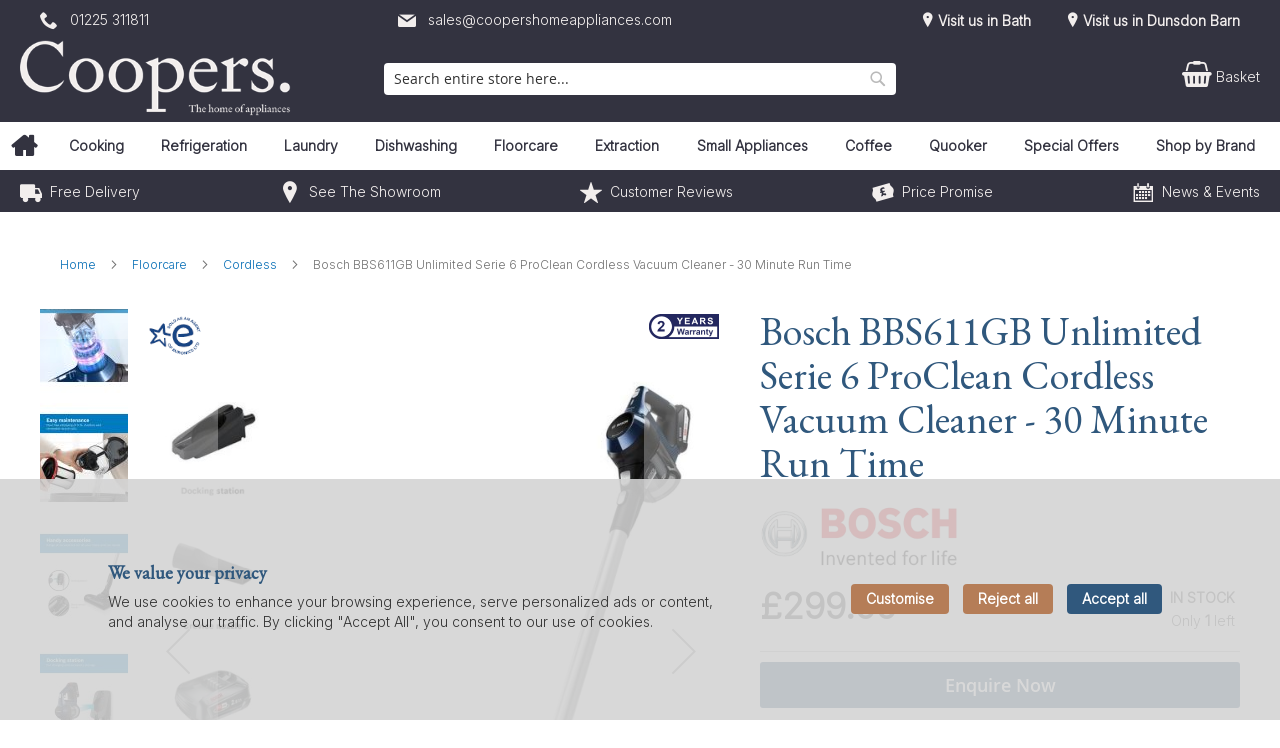

--- FILE ---
content_type: text/html; charset=UTF-8
request_url: https://coopershomeappliances.com/bosch-bbs611gb-dark-blue-10077684.html
body_size: 25220
content:
<!doctype html>
<html lang="en">
    <head prefix="og: http://ogp.me/ns# fb: http://ogp.me/ns/fb# product: http://ogp.me/ns/product#">
        
<script>
    var BASE_URL = 'https://coopershomeappliances.com/';
    var require = {
        "baseUrl": "https://coopershomeappliances.com/static/version1762232820/frontend/calculus/master/en_GB"
    };

    var breakpoint = 1200;
    var showDebugOutput = 0;
    var deliveryAllowed = 1;
    var clickAndCollectAllowed = 0;
    var internationalShippingAllowed = 0;
    var internationalShippingUseRequiredPostcodes = 1;
    var showDeliveryInBasketSummary = 1;
    var hasDatepicker = 0;
    var isPBUenabled = 0;
    var onDisplay = 'On Display';
    var takeAway = 'Ready to Take Away';
    var branchesDisplayNum =  10;
    var branchesDisplayMax =  20;
    var branchDisplayThreshold =  0;
    var branchShowStoreAddress = 0;
    var branchShowStoreStock = 0;
    var showAvailabiltyBranches = 1;
    var showAvailabiltyMessage = 1;
    var ccLeadTime =  0;
    var ccCutOffTime =  12 ;
    var ccValidDays = 'Monday Tuesday Wednesday Thursday Friday Saturday';
    var allowCheckoutIfNoInfo = 1;
    var allowCheckoutIfNoStockMsgBasket = ' We will contact you when this item is available to collect';
    var allowCheckoutIfNoStockMsgCheckout = ' We will contact you when this item is available to collect';
    var sliderMobileViewItems = '1';
    let stockAvailabilityEnabled = '0';
    let GalleryThumbnailWidth = '0';
    let GalleryMobileWidth = 768;
    let NcB2BEnabled = '0';
    let preSelectTheDelivery = 0;

    /* set screen width for mobile view for use in js */
    var screen_m = breakpoint;

    
</script>
        <meta charset="utf-8"/>
<meta name="title" content="Coopers Home Appliances | Local Kitchen Appliance Retailer Bath | Bosch BBS611GB Unlimited Serie 6 ProClean Cordless Vacuum Cleaner - 30 Minute Run Time"/>
<meta name="description" content="Take the trouble out of cleaning your home with the BBS611GB. Featuring cordless technology, you’ll never again trip over cables, get stuck on furniture or be restricted by short wires. This Bosch cleaner is bagless, creating a streamlined appliance – thi"/>
<meta name="robots" content="INDEX,FOLLOW"/>
<meta name="viewport" content="width=device-width, initial-scale=1.0 maximum-scale=1, user-scalable=no"/>
<meta name="format-detection" content="telephone=no"/>
<title>Coopers Home Appliances | Local Kitchen Appliance Retailer Bath | Bosch BBS611GB Unlimited Serie 6 ProClean Cordless Vacuum Cleaner - 30 Minute Run Time</title>
<link  rel="stylesheet" type="text/css"  media="all" href="https://coopershomeappliances.com/static/version1762232820/frontend/calculus/master/en_GB/mage/calendar.css" />
<link  rel="stylesheet" type="text/css"  media="all" href="https://coopershomeappliances.com/static/version1762232820/frontend/calculus/master/en_GB/Mageplaza_Blog/css/mpBlogIcon.css" />
<link  rel="stylesheet" type="text/css"  media="all" href="https://coopershomeappliances.com/static/version1762232820/frontend/calculus/master/en_GB/css/styles-m.css" />
<link  rel="stylesheet" type="text/css"  media="all" href="https://coopershomeappliances.com/static/version1762232820/frontend/calculus/master/en_GB/Magezon_Core/css/styles.css" />
<link  rel="stylesheet" type="text/css"  media="all" href="https://coopershomeappliances.com/static/version1762232820/frontend/calculus/master/en_GB/mage/gallery/gallery.css" />
<link  rel="stylesheet" type="text/css"  media="all" href="https://coopershomeappliances.com/static/version1762232820/frontend/calculus/master/en_GB/Trustpilot_Reviews/css/trustpilot.min.css" />
<link  rel="stylesheet" type="text/css"  media="all" href="https://coopershomeappliances.com/static/version1762232820/frontend/calculus/master/en_GB/Mageplaza_Core/css/owl.carousel.css" />
<link  rel="stylesheet" type="text/css"  media="all" href="https://coopershomeappliances.com/static/version1762232820/frontend/calculus/master/en_GB/Mageplaza_Core/css/owl.theme.css" />
<link  rel="stylesheet" type="text/css"  media="all" href="https://fonts.googleapis.com/css2?family=Nunito" />
<link  rel="stylesheet" type="text/css"  media="screen and (min-width: 768px)" href="https://coopershomeappliances.com/static/version1762232820/frontend/calculus/master/en_GB/css/styles-l.css" />
<link  rel="stylesheet" type="text/css"  media="print" href="https://coopershomeappliances.com/static/version1762232820/frontend/calculus/master/en_GB/css/print.css" />
<link  rel="stylesheet" type="text/css"  media="all" href="https://coopershomeappliances.com/static/version1762232820/frontend/calculus/master/en_GB/css/magnific-popup.css" />
<script  type="text/javascript"  src="https://coopershomeappliances.com/static/version1762232820/frontend/calculus/master/en_GB/requirejs/require.js"></script>
<script  type="text/javascript"  src="https://coopershomeappliances.com/static/version1762232820/frontend/calculus/master/en_GB/mage/requirejs/mixins.js"></script>
<script  type="text/javascript"  src="https://coopershomeappliances.com/static/version1762232820/frontend/calculus/master/en_GB/requirejs-config.js"></script>
<script  type="text/javascript"  src="https://coopershomeappliances.com/static/version1762232820/frontend/calculus/master/en_GB/Phpro_CookieConsent/js/consentdefault.js"></script>
<link rel="preload" as="font" crossorigin="anonymous" href="https://coopershomeappliances.com/static/version1762232820/frontend/calculus/master/en_GB/fonts/opensans/light/opensans-300.woff2" />
<link rel="preload" as="font" crossorigin="anonymous" href="https://coopershomeappliances.com/static/version1762232820/frontend/calculus/master/en_GB/fonts/opensans/regular/opensans-400.woff2" />
<link rel="preload" as="font" crossorigin="anonymous" href="https://coopershomeappliances.com/static/version1762232820/frontend/calculus/master/en_GB/fonts/opensans/semibold/opensans-600.woff2" />
<link rel="preload" as="font" crossorigin="anonymous" href="https://coopershomeappliances.com/static/version1762232820/frontend/calculus/master/en_GB/fonts/opensans/bold/opensans-700.woff2" />
<link  rel="icon" type="image/x-icon" href="https://coopershomeappliances.com/media/favicon/websites/1/favicon.png" />
<link  rel="shortcut icon" type="image/x-icon" href="https://coopershomeappliances.com/media/favicon/websites/1/favicon.png" />
<!-- Google tag (gtag.js) -->
<script async src="https://www.googletagmanager.com/gtag/js?id=G-JBJZ2MQ8XR"></script>
<script>
  window.dataLayer = window.dataLayer || [];
  function gtag(){dataLayer.push(arguments);}
  gtag('js', new Date());
  gtag('config', 'G-JBJZ2MQ8XR');
</script>

<!-- Google Tag Manager -->
<script>(function(w,d,s,l,i){w[l]=w[l]||[];w[l].push({'gtm.start':
new Date().getTime(),event:'gtm.js'});var f=d.getElementsByTagName(s)[0],
j=d.createElement(s),dl=l!='dataLayer'?'&l='+l:'';j.async=true;j.src=
'https://www.googletagmanager.com/gtm.js?id='+i+dl;f.parentNode.insertBefore(j,f);
})(window,document,'script','dataLayer','GTM-KMMZSJNF');</script>
<!-- End Google Tag Manager -->


<!-- TrustBox script -->
<script type="text/javascript" src="//widget.trustpilot.com/bootstrap/v5/tp.widget.bootstrap.min.js" async></script>
<!-- End TrustBox script -->

<meta name="msvalidate.01" content="D36B0EC2684EFA460C1F5E782C526795" />

<link rel="preconnect" href="https://fonts.googleapis.com">
<link rel="preconnect" href="https://fonts.gstatic.com" crossorigin>
<link href="https://fonts.googleapis.com/css2?family=EB+Garamond&family=Inter:wght@300&family=Ultra&display=swap" rel="stylesheet">

<style>
//body {
//    background: #f2eeed;
//}
/* Kept background-colour for Brands and Meet the Team pages only [CB] */
body.brands.brands-index-index .page-wrapper, 
body.cms-meet-the-team .page-wrapper
{
    background: #f2eeed;
}
/* Homepage */
@media (max-width: 1200px) {
    .pagebuilder-column.pagebuilder-column-tablet {
        max-width: 19%;
    }
}
@media (max-width: 800px) {
    .pagebuilder-column.pagebuilder-column-tablet {
        max-width: 32%;
    }
}
@media (max-width: 600px) {
    .pagebuilder-column.pagebuilder-column-tablet {
        max-width: 100%;
    }
}
/* Quooker pages */
body.cms-quooker {
    background-color: #f2eeed;
}
div.pagebuilder-column[class^='quooker'], div.pagebuilder-column[class*=' quooker']{
    box-shadow: 0 4px 8px 0 rgb(128 128 128 / 25%), 0 6px 20px 0 rgb(128 128 128 / 20%);
}
@media (max-width: 1200px) {
    .quooker-landing-page-column {
        max-width: 23%;
    }
    .cms-quooker-column-left {
        max-width: 41%;
    }
    .cms-quooker-column-right {
        max-width: 58%;
    }
}
@media (max-width: 1080px) {
    .quooker-landing-page-column {
        max-width: calc(49% - 20px);;
    }
}
@media (max-width: 768px) {
     .quooker-landing-page-column {
        max-width: 100%;
    }
    .cms-quooker-column-left {
        max-width: 100%;
    }
    .cms-quooker-column-right {
        max-width: 100%;
    }
}
.mage360-brands .mage360-brand {
    border: 1px solid #dcdcdc;
    border-radius: 6px;
    padding: 20px;
    margin: 40px 19px;
    max-height: unset;
    width: 19%;
    box-shadow: 0 12px 25px 0px rgb(72 71 71 / 10%), 0 2px 8px 0px rgb(72 71 71 / 10%);
}
@media (max-width: 1436px) {
    .mage360-brands .mage360-brand {
        width: 26%;
    }
}
@media (max-width: 1171px) {
    .mage360-brands .mage360-brand {
        width: 42%;
    }
}
@media (max-width: 1069px) {
    .mage360-brands .mage360-brand {
        width: 40%;
    }
}
@media (max-width: 864px) {
    .mage360-brands .mage360-brand {
        width: 36%;
    }
}
@media (max-width: 630px) {
    .mage360-brands .mage360-brand {
        width: 32%;
    }
}
@media (max-width: 500px) {
    .mage360-brands .mage360-brand {
        width: 25%;
    }
}

@media (min-width: 1200px) {
    .brands-view-index .columns .sidebar-main {
        border:unset;
    }
    .brands-view-index .columns .sidebar-additional {
        border:unset;
    }
}
* {
     font-family: 'Inter', sans-serif;
}
h1,h1 span,h2,h2 span,h3,h3 span,h4,h4 span, .page-title.base {
    font-family: 'EB Garamond', serif;
    color: #30587d;
}
body.cms-landing-page h3 {
   font-size: 24px;
}
body.cms-landing-page p {
   font-size: 16px;
}
/* HEADER */
@media (min-width: 1200px) {
    .header-add {
        position: relative;
        top: 46px;
    }
    .nav-sections {
        margin-bottom: 0;
        position: relative;
        top: -44px;
    }
}

.navigation .level0.nav-10.active > .level-top, .navigation .level0.nav-10> .level-top  {
  background-color: #b57d57;
  color: #fff;
}
.navigation .level0.nav-10.active > .level-top:hover, .navigation .level0.nav-10> .level-top:hover {
  background-color: #264664;
  color: #fff;
}
.navigation .level0.nav-10.has-active > .level-top:active  {
  background-color: #264664 !important;
  color: #fff !important;
}
@media (max-width: 1200px) {
  .header-top {
      display: none;
  }
}
@media (min-width: 1200px) {
  .header.content .header-actions .inner > .actions .action-links a.account-link {
    display: none !important;
  }
}

/* The Stamp in Brand Logo block */
@media (min-width: 1200px) {
  .header.content .header-actions .inner > .actions .brand-logo img {
    max-width: 40%;
    position: relative;
    left: -100px;
    display: block;
  }
}
@media (max-width: 1200px) {
  .header.content .header-actions .inner > .actions .brand-logo img {
   display: none;
  }
}

/* HEADER LOWER BAR */
a.icon-star:hover {
    color: #fff;
}
.icon-star:hover::before {
    color: #00B67A; /* Trustpilot Green */
}

/* HOMEPAGE */
.cms-home #maincontent .columns .column.main .brandslider {
    background-color: white;
}
/* STANDARD CATEGORY GRID */
section.categories-grid-block {
    display: none;
}
.categories-list-item:hover {
    box-shadow: 0 4px 8px 0 rgb(128 128 128 / 25%), 0 6px 20px 0 rgb(128 128 128 / 20%) !important;
    border-radius: 5px;
}
/* CUSTOM CATEGORY GRID [CB] */
body.cms-home .pagebuilder-column:hover {
    box-shadow: 0 4px 8px 0 rgb(128 128 128 / 25%), 0 6px 20px 0 rgb(128 128 128 / 20%) !important;
}
body.cms-home .pagebuilder-column {
    border-radius: 5px;
    margin: 3px;
}

.pagebuilder-column.cat-custom-grid {
    border-radius: 5px;
    margin: 3px;
}
.pagebuilder-column.cat-custom-grid:hover {
    box-shadow: 0 4px 8px 0 rgb(128 128 128 / 25%), 0 6px 20px 0 rgb(128 128 128 / 20%) !important;
}
@media (max-width: 1200px) {
    .pagebuilder-column.cat-custom-grid {
        box-shadow: 0 4px 8px 0 rgb(128 128 128 / 25%), 0 6px 20px 0 rgb(128 128 128 / 20%) !important;
    }
}
/*CMS PAGE CONTENT */
body.cms-meet-the-team #maincontent {
    padding-top: 20px;
    background: #fff;
    border-radius: 15px;
    margin-bottom: 40px;
    box-shadow: 0 12px 25px 0px rgb(72 71 71 / 10%), 0 2px 8px 0px rgb(72 71 71 / 10%);
}
body.brands-index-index #maincontent {
    padding-top: 20px;
    background: #fff;
    border-radius: 15px;
    margin-bottom: 40px;
    box-shadow: 0 12px 25px 0px rgb(72 71 71 / 10%), 0 2px 8px 0px rgb(72 71 71 / 10%);
}

/* CATALOG PRODUCT VIEW */
.catalog-product-view #maincontent {
    padding-top: 0;
}
.catalog-product-view .columns .column.main {
    background-color: white;
    padding-top: 20px;
    padding-left: 20px;
    padding-right: 20px;
}
.category-cooking .page.messages {
    {{widget type="Absolute\AdvancedSlider\Block\Slider" slider_alias="cooking_slider"}}
}

/* CATALOG CATEGORY VIEW */
.catalog-category-view .subcat-wrap {
    display: block;
    max-height: 260px;
    overflow-y: hidden;
    background-color: white;
    margin-bottom: 20px;
}
.catalog-category-view .products.products-list .product-item {
    border-width: 1px;
    border-style: outset;
    border-color: transparent;
    margin-bottom: 30px;
    background-color: white;
    padding: 10px;
}
.products-grid .product-item-info .price-and-actions .price-container .price {
    font-size: 1.7rem; /* was 1.4 */
}

/* FOOTER */
.footer-block h3 {
    color: #b57d57;
}

/* EVERHOT COLOURS */

.aubergine .pagebuilder-button-primary {
    background: #584358;
}
.aubergine .pagebuilder-button-primary:hover {
    cursor: pointer;
    background: #463546;
}
.black .pagebuilder-button-primary {
    background: #222428;
}
.black  .pagebuilder-button-primary:hover {
    cursor: pointer;
    background: #000;
}
.blue .pagebuilder-button-primary {
    background: #3a3c51;
}
.blue .pagebuilder-button-primary:hover {
    cursor: pointer;
    background: #796879;
}
.burgundy .pagebuilder-button-primary {
    background: #743a37;
}
.burgundy  .pagebuilder-button-primary:hover {
    cursor: pointer;
    background: #5c2e2c;
}
.cream .pagebuilder-button-primary {
    background: #eeeddb;
    color: #555;
}
.cream  .pagebuilder-button-primary:hover {
    cursor: pointer;
    background: #bebdaf;
}
.dove-grey .pagebuilder-button-primary {
    background: #c3c3c1;
}
.dove-grey  .pagebuilder-button-primary:hover {
    background: #9c9c9a;
}
.dusky-blue .pagebuilder-button-primary {
    background: #677d91;
}
.dusky-blue  .pagebuilder-button-primary:hover {
    cursor: pointer;
    background: #526474;
}
.dusky-pink .pagebuilder-button-primary {
    background: #dccbcc;
}
.dusky-pink  .pagebuilder-button-primary:hover {
    cursor: pointer;
    background: #b0a2a3;
}
.fandango-pink .pagebuilder-button-primary {
    background: #f36f8f;
}
.fandango-pink  .pagebuilder-button-primary:hover {
    cursor: pointer;
    background: #c25872;
}
.fern-green .pagebuilder-button-primary {
    background: #528548;
}
.fern-green  .pagebuilder-button-primary:hover {
    cursor: pointer;
    background: #416a39;
}
.forest-green .pagebuilder-button-primary {
    background: #3b655a;
}
.forest-green  .pagebuilder-button-primary:hover {
    cursor: pointer;
    background: #2f5048;
}
.goose-grey .pagebuilder-button-primary {
    background: #a4a5a0;
}
.goose-grey  .pagebuilder-button-primary:hover {
    cursor: pointer;
    background: #838480;
}
.graphite .pagebuilder-button-primary {
    background: #747776;
}
.graphite .pagebuilder-button-primary:hover {
    cursor: pointer;
    background: #5c5f5e;
}
.green .pagebuilder-button-primary {
    background: #3d5f43;
}
.green .pagebuilder-button-primary:hover {
    cursor: pointer;
    background: #304c35;
}
.lavender .pagebuilder-button-primary {
    background: #d4b7d2;
}
.lavender .pagebuilder-button-primary:hover {
    cursor: pointer;
    background: #a992a8;
}
.marine-blue .pagebuilder-button-primary {
    background: #4f586b;
}
.marine-blue .pagebuilder-button-primary:hover {
    cursor: pointer;
    background: #3f4655;
}
.mushroom .pagebuilder-button-primary {
    background: #D2C8BE;
}
.mushroom .pagebuilder-button-primary:hover {
    cursor: pointer;
    background: #a8a098;
}
.mustard .pagebuilder-button-primary {
    background: #f2c74d;
}
.mustard .pagebuilder-button-primary:hover {
    cursor: pointer;
    background: #c19f3d;
}
.pillarbox-red .pagebuilder-button-primary {
    background: #f6524b;
}
.pillarbox-red .pagebuilder-button-primary:hover {
    cursor: pointer;
    background: #c4413c;
}
.sage .pagebuilder-button-primary {
    background: #bcc0ac;
}
.sage .pagebuilder-button-primary:hover {
    cursor: pointer;
    background: #969989;
}
.tangerine .pagebuilder-button-primary {
    background: #ff9140;
}
.tangerine .pagebuilder-button-primary:hover {
    cursor: pointer;
    background: #cc7433;
}
.teal .pagebuilder-button-primary {
    background: #75a5a9;
}
.teal .pagebuilder-button-primary:hover {
    cursor: pointer;
    background: #5d8487;
}
.victoria-blue .pagebuilder-button-primary {
    background: #c5d6db;
}
.victoria-blue .pagebuilder-button-primary:hover {
    cursor: pointer;
    background: #9dabaf;
}
.white .pagebuilder-button-primary {
    background: #f4f4f4;
    color: #555;
}
.white .pagebuilder-button-primary:hover {
    cursor: pointer;
    background: #dbdbdb;
}
/* AGA COLOURS */

.aga-aubergine .pagebuilder-button-primary {
    background: #381430;
}
.aga-aubergine .pagebuilder-button-primary:hover {
    cursor: pointer;
    background: #5f4259;
}
.aga-black .pagebuilder-button-primary {
    background: #12110f;
}
.aga-black  .pagebuilder-button-primary:hover {
    cursor: pointer;
    background: #41403e;
}
.aga-blush .pagebuilder-button-primary {
    background: #bba095;
}
.aga-blush .pagebuilder-button-primary:hover {
    cursor: pointer;
    background: #958077;
}
.aga-british-racing-green .pagebuilder-button-primary {
    background: #274b3d;
}
.aga-british-racing-green  .pagebuilder-button-primary:hover {
    cursor: pointer;
    background: #526e63;
}
.aga-cream .pagebuilder-button-primary {
    background: #eeeddb;
    color: #555;
}
.aga-cranberry .pagebuilder-button-primary {
    background: #6c182b;
}
.aga-cranberry .pagebuilder-button-primary:hover {
    cursor: pointer;
    background: #4b101e;
}
.aga-cream  .pagebuilder-button-primary:hover {
    cursor: pointer;
    background: #aa9c7d;
}
.aga-dark-blue .pagebuilder-button-primary {
    background: #10143a;
}
.aga-dark-blue  .pagebuilder-button-primary:hover {
    cursor: pointer;
    background: #3f4261;
}
.aga-dartmouth-blue .pagebuilder-button-primary {
    background: #3b4a5d;
}
.aga-dartmouth-blue  .pagebuilder-button-primary:hover {
    cursor: pointer;
    background: #626e7d;
}
.aga-dove .pagebuilder-button-primary {
    background: #3a495c;
}
.aga-dove  .pagebuilder-button-primary:hover {
    cursor: pointer;
    background: #616d7c;
}
.aga-duck-egg-blue .pagebuilder-button-primary {
    background: #aac9e6;
}
.aga-duck-egg-blue  .pagebuilder-button-primary:hover {
    cursor: pointer;
    background: #88a0b8;
}
.aga-linen .pagebuilder-button-primary {
    background: #ece2c7;
    color: #555;
}
.aga-linen  .pagebuilder-button-primary:hover {
    cursor: pointer;
    background: #bcb49f;
}
.aga-olivine .pagebuilder-button-primary {
    background: #838d6a;
}
.aga-olivine  .pagebuilder-button-primary:hover {
    cursor: pointer;
    background: #687054;
}
.aga-pearl-ashes .pagebuilder-button-primary {
    background: #c4c4c4;
}
.aga-pearl-ashes  .pagebuilder-button-primary:hover {
    cursor: pointer;
    background: #898989;
}
.aga-pewter .pagebuilder-button-primary {
    background: #2a2c21;
}
.aga-pewter .pagebuilder-button-primary:hover {
    cursor: pointer;
    background: #54564d;
}
.aga-raspberry .pagebuilder-button-primary {
    background: #8b3d4b;
}
.aga-raspberry .pagebuilder-button-primary:hover {
    cursor: pointer;
    background: #6f303c;
}
.aga-salcombe-blue .pagebuilder-button-primary {
    background: #014254;
}
.aga-salcombe-blue .pagebuilder-button-primary:hover {
    cursor: pointer;
    background: #336776;
}
.aga-slate .pagebuilder-button-primary {
    background: #3b464a;
}
.aga-slate .pagebuilder-button-primary:hover {
    background: #626a6e;
}
.aga-white .pagebuilder-button-primary {
    background: #f3f3f3;
    color: #555;
}
.aga-white .pagebuilder-button-primary:hover {
    cursor: pointer;
    background: #dadada;
}

/* La Cornue & Quooker Colours */
.pagebuilder-column.color-example {
    border: 1px solid lightgrey;
    border-radius: 5px;
    margin: 10px;
}
div.color-example .body-colour p {
    color: #30587d;
    font-size: 25px;
    margin-bottom: 0rem;
}
.chrome .pagebuilder-button-primary {
  background-color: #bfbbbb;
  background-image:  linear-gradient(to right, #958f8e, #bfbbbb, #958f8e);
}
.chrome .pagebuilder-button-primary:hover {
    cursor: pointer;
  background-color: #958f8e;
  background-image:  linear-gradient(to right, #bfbbbb, #958f8e, #bfbbbb);
}
.stainless-steel .pagebuilder-button-primary {
  background-color: #958f8e;
  background-image:  linear-gradient(to right, #bfbbbb, #958f8e, #bfbbbb);
}
.stainless-steel .pagebuilder-button-primary:hover {
    cursor: pointer;
  background-color: #bfbbbb;
  background-image:  linear-gradient(to right, #958f8e, #bfbbbb, #958f8e);
}
.gloss-black .pagebuilder-button-primary {
  background-color: #000006;
  background-image:  linear-gradient(to right, #666669, #000006, #666669);
}
.gloss-black .pagebuilder-button-primary:hover {
    cursor: pointer;
  background-color: #666669;
  background-image:  linear-gradient(to right, #000006, #666669, #000006);
}
.matte-black .pagebuilder-button-primary {
    background: #000006;
}
.matte-black .pagebuilder-button-primary:hover {
    cursor: pointer;
    background: #2f2f34;
}
.gunmetal .pagebuilder-button-primary {
    background: #7C7B78;
    background-image:  linear-gradient(to right, #221D1A, #7C7B78, #221D1A);
}
.gunmetal .pagebuilder-button-primary:hover {
    cursor: pointer;
    background: #221D1A;
    background-image:  linear-gradient(to right, #7C7B78, #221D1A, #7C7B78);
}
.rose-copper .pagebuilder-button-primary {
    background: #A0715F;
    background-image:  linear-gradient(to right, #8E6656, #CBA986, #8E6656);
}
.rose-copper .pagebuilder-button-primary:hover {
    cursor: pointer;
    background: #8E6656;
    background-image:  linear-gradient(to right, #CBA986, #8E6656, #CBA986);
}
.pure-white .pagebuilder-button-primary {
    background: #ebede4;
    color: #555;
}
.pure-white .pagebuilder-button-primary:hover {
    cursor: pointer;
    background: #f5f6f1;
    color: #555;
}
.provence-blue .pagebuilder-button-primary {
    background: #7684a0;
}
.provence-blue .pagebuilder-button-primary:hover {
    cursor: pointer;
    background: #5e6980;
}
.winter-sky .pagebuilder-button-primary {
    background: #274056;
}
.winter-sky .pagebuilder-button-primary:hover {
    cursor: pointer;
    background: #526677;
}
.morning-dew .pagebuilder-button-primary {
    background: #dbd0ba;
    color: #555;
}
.morning-dew .pagebuilder-button-primary:hover {
    cursor: pointer;
    background: #e5dece;
    color: #555;
}
.gold .pagebuilder-button-primary {
    background: #A49650;
    background-image:  linear-gradient(to right, #6A5C33, #A49650, #6A5C33);
}
.gold .pagebuilder-button-primary:hover {
    cursor: pointer;
    background: #6A5C33;
    background-image:  linear-gradient(to right, #A49650, #6A5C33, #A49650);
}
.graphite-grey .pagebuilder-button-primary {
    background: #57585c;
}
.graphite-grey .pagebuilder-button-primary:hover {
    cursor: pointer;
    background: #78797c;
}
.nickel .pagebuilder-button-primary {
    background: #AB9F8F;
    background-image:  linear-gradient(to right, #5C5450, #AB9F8F, #5C5450);
}
.nickel .pagebuilder-button-primary:hover {
    cursor: pointer;
    background: #5C5450;
    background-image:  linear-gradient(to right, #AB9F8F, #5C5450, #AB9F8F);
}
.ocean .pagebuilder-button-primary {
    background: #648083;
}
.ocean .pagebuilder-button-primary:hover {
    cursor: pointer;
    background: #3e5c5e;
}
.patinated-brass .pagebuilder-button-primary {
    background: #5F4732;
    background-image:  linear-gradient(to right, #3D2D1E, #BF946A, #3D2D1E);
}
.patinated-brass .pagebuilder-button-primary:hover {
    cursor: pointer;
    background: #3D2D1E;
    background-image:  linear-gradient(to right, #BF946A, #3D2D1E, #BF946A);
}
.trim-button.brushed-nickel-and-stainless-steel div.pagebuilder-button-primary {
    color: #555;
    border: 8px solid #d8d9d4 !important;
    background: #afaeac;
    background-image: linear-gradient(180deg, hsl(0,0%,78%)  0%, 
    hsl(0,0%,90%) 47%, 
    hsl(0,0%,78%) 53%,
    hsl(0,0%,70%)100%);
}
.trim-button.polished-brass-and-brushed-stainless-steel div.pagebuilder-button-primary {
    color: #555;
    border: 8px solid #bb9f70 !important;
    border-image: linear-gradient(to right, #e7c56f 0%, #bb9f70 100%) 1 !important;
    background: #afaeac;
    background-image: linear-gradient(180deg, hsl(0,0%,78%)  0%, 
    hsl(0,0%,90%) 47%, 
    hsl(0,0%,78%) 53%,
    hsl(0,0%,70%)100%);
    outline: 2px solid gold;
}
.trim-button.polished-chrome-and-brushed-stainless-steel div.pagebuilder-button-primary {
    color: #555;
    border: 8px solid #c1c1c1 !important;
    border-image: linear-gradient(to right, #ededed 0%, #c1c1c1 100%) 1 !important;
    background: #afaeac;
    background-image: linear-gradient(180deg, hsl(0,0%,78%)  0%, 
    hsl(0,0%,90%) 47%, 
    hsl(0,0%,78%) 53%,
    hsl(0,0%,70%)100%);
    outline: 2px solid white;
}
.pagebuilder-button-primary:hover {
    cursor: pointer;
    box-shadow: 0 4px 8px 0 rgb(128 128 128 / 25%), 0 6px 20px 0 rgb(128 128 128 / 20%) !important;
}

/* Reverse Page Builder column order in mobile-view  */
@media (max-width: 1200px) {
  .column-reverse-mobile .pagebuilder-column-line {
    flex-direction: column-reverse;
    width: unset;
  }
  .column-reverse-mobile .pagebuilder-column-line .pagebuilder-column {
    width: 100%!important;
  }
}

/* SAFARI MEGA MENU FIX */
.navigation .menu>ul>li>div.mega-sub ul>li>div.sub-wrapper.image-top  img {
    align-self: stretch;
    object-fit: contain;
}

</style>        

    

        <script type="text/x-magento-init">
        {
            "*": {
                "Magento_PageCache/js/form-key-provider": {
                    "isPaginationCacheEnabled":
                        0                }
            }
        }
    </script>
<script>
    window.globalConfigData = {"nopostcode":"1"};
    </script>
<script type="application/ld+json">
    {
    "@context": "https://schema.org/",
    "@type": "Product",
    "@id": "https://coopershomeappliances.com/bosch-bbs611gb-dark-blue-10077684.html#Product",
            "brand": {
            "@type": "Brand",
            "name": "Bosch"
        },
                        "name": "Bosch BBS611GB Unlimited Serie 6 ProClean Cordless Vacuum Cleaner - 30 Minute Run Time",
    "sku": "10077684",
    "description": "ColourDark BlueBluetoothNoContainer TypeBaglessCordlessYesDepth26.5 cmFeatures30-minute running time, Detachable handheld option, AllFloor Power BrushHeight (cm)120 cmKey Feature 130-minute running timeKey Feature 2Detachable handheld optionKey Feature 3AllFloor Power BrushNumber of Power Levels2Product Dimensions120cm x 20cm x 26.5cmShipping Depth80 cmShipping Height20 cmShipping Width80 cmWarranty Information 1 year battery Warranty OnlyWeight2.4 kgWidth (cm)200 mmWi-FiNoManufacturer Guarantee2 years EAN4242005189946",
    "image": "https://coopershomeappliances.com/media/catalog/product/cache/bd00e68fec3e2e42e69e7be20dc97477/b/o/bosch_bbs611gb_1019149_34-0100-0036.jpg",
        "offers": {
                                        "@type": "Offer",
            "url": "https://coopershomeappliances.com/bosch-bbs611gb-dark-blue-10077684.html",
            "price": 299.99,
            "priceCurrency": "GBP",
                        "priceSpecification": {
        "@type": "UnitPriceSpecification",
        "price": 299.99,
        "priceCurrency": "GBP",
        "valueAddedTaxIncluded": false        },
            "availability": "http://schema.org/InStock",
            "itemCondition": "http://schema.org/NewCondition"
        }
    }
</script>

<script type="application/ld+json">
[{
    "@context": "https://schema.org/",
    "@type": "ItemPage",
    "publisher": {
        "@type": "Organization",
        "name": "Coopers Home Appliances",
        "url": "https://coopershomeappliances.com/",
        "logo": {
            "@type": "ImageObject",
            "url": "https://coopershomeappliances.com/static/version1762232820/frontend/calculus/master/en_GB/images/logo.svg"
        }
    }
                    
    }]
</script>



<meta property="og:type" content="product" />
<meta property="og:title"
      content="Bosch&#x20;BBS611GB&#x20;Unlimited&#x20;Serie&#x20;6&#x20;ProClean&#x20;Cordless&#x20;Vacuum&#x20;Cleaner&#x20;-&#x20;30&#x20;Minute&#x20;Run&#x20;Time" />
<meta property="og:image"
      content="https://coopershomeappliances.com/media/catalog/product/cache/bd00e68fec3e2e42e69e7be20dc97477/b/o/bosch_bbs611gb_1019149_34-0100-0036.jpg" />
<meta property="og:description"
      content="ColourDark&#x20;BlueBluetoothNoContainer&#x20;TypeBaglessCordlessYesDepth26.5&#x20;cmFeatures30-minute&#x20;running&#x20;time,&#x20;Detachable&#x20;handheld&#x20;option,&#x20;AllFloor&#x20;Power&#x20;BrushHeight&#x20;&#x28;cm&#x29;120&#x20;cmKey&#x20;Feature&#x20;130-minute&#x20;running&#x20;timeKey&#x20;Feature&#x20;2Detachable&#x20;handheld&#x20;optionKey&#x20;Feature&#x20;3AllFloor&#x20;Power&#x20;BrushNumber&#x20;of&#x20;Power&#x20;Levels2Product&#x20;Dimensions120cm&#x20;x&#x20;20cm&#x20;x&#x20;26.5cmShipping&#x20;Depth80&#x20;cmShipping&#x20;Height20&#x20;cmShipping&#x20;Width80&#x20;cmWarranty&#x20;Information&#x20;1&#x20;year&#x20;battery&#x20;Warranty&#x20;OnlyWeight2.4&#x20;kgWidth&#x20;&#x28;cm&#x29;200&#x20;mmWi-FiNoManufacturer&#x20;Guarantee2&#x20;years&#x20;EAN4242005189946" />
<meta property="og:url" content="https://coopershomeappliances.com/bosch-bbs611gb-dark-blue-10077684.html" />
    <meta property="product:price:amount" content="299.99"/>
    <meta property="product:price:currency"
      content="GBP"/>
    </head>
    <body data-container="body"
          data-mage-init='{"loaderAjax": {}, "loader": { "icon": "https://coopershomeappliances.com/static/version1762232820/frontend/calculus/master/en_GB/images/loader-2.gif"}}'
        class="calculus-master default catalog-product-view product-bosch-bbs611gb-dark-blue-10077684 page-layout-1column" id="html-body">
        
    
<div id="megamenu_cover" style="position: fixed; top: 0; left: 0; width: 100%; height: 100%; z-index: 100; display: none;"></div>
<script>
    require([
            'jquery',
        ],
        function ($) {
            $('#megamenu_cover').on("click touchstart",function(){
                $('.mega.navigation').find(".menuActive").removeClass("menuActive").hide();
                $('#megamenu_cover').hide();
            });
        });
</script>

<script type="text/x-magento-init">
    {
        "*": {
            "Magento_PageBuilder/js/widget-initializer": {
                "config": {"[data-content-type=\"slider\"][data-appearance=\"default\"]":{"Magento_PageBuilder\/js\/content-type\/slider\/appearance\/default\/widget":false},"[data-content-type=\"map\"]":{"Magento_PageBuilder\/js\/content-type\/map\/appearance\/default\/widget":false},"[data-content-type=\"row\"]":{"Magento_PageBuilder\/js\/content-type\/row\/appearance\/default\/widget":false},"[data-content-type=\"tabs\"]":{"Magento_PageBuilder\/js\/content-type\/tabs\/appearance\/default\/widget":false},"[data-content-type=\"slide\"]":{"Magento_PageBuilder\/js\/content-type\/slide\/appearance\/default\/widget":{"buttonSelector":".pagebuilder-slide-button","showOverlay":"hover","dataRole":"slide"}},"[data-content-type=\"banner\"]":{"Magento_PageBuilder\/js\/content-type\/banner\/appearance\/default\/widget":{"buttonSelector":".pagebuilder-banner-button","showOverlay":"hover","dataRole":"banner"}},"[data-content-type=\"buttons\"]":{"Magento_PageBuilder\/js\/content-type\/buttons\/appearance\/inline\/widget":false},"[data-content-type=\"products\"][data-appearance=\"carousel\"]":{"Magento_PageBuilder\/js\/content-type\/products\/appearance\/carousel\/widget":false}},
                "breakpoints": {"desktop":{"label":"Desktop","stage":true,"default":true,"class":"desktop-switcher","icon":"Magento_PageBuilder::css\/images\/switcher\/switcher-desktop.svg","conditions":{"min-width":"1024px"},"options":{"products":{"default":{"slidesToShow":"5"}}}},"tablet":{"conditions":{"max-width":"1024px","min-width":"768px"},"options":{"products":{"default":{"slidesToShow":"4"},"continuous":{"slidesToShow":"3"}}}},"mobile":{"label":"Mobile","stage":true,"class":"mobile-switcher","icon":"Magento_PageBuilder::css\/images\/switcher\/switcher-mobile.svg","media":"only screen and (max-width: 768px)","conditions":{"max-width":"768px","min-width":"640px"},"options":{"products":{"default":{"slidesToShow":"3"}}}},"mobile-small":{"conditions":{"max-width":"640px"},"options":{"products":{"default":{"slidesToShow":"2"},"continuous":{"slidesToShow":"1"}}}}}            }
        }
    }
</script>

<div class="cookie-status-message" id="cookie-status">
    The store will not work correctly in the case when cookies are disabled.</div>
<script type="text&#x2F;javascript">document.querySelector("#cookie-status").style.display = "none";</script>
<script type="text/x-magento-init">
    {
        "*": {
            "cookieStatus": {}
        }
    }
</script>

<script type="text/x-magento-init">
    {
        "*": {
            "mage/cookies": {
                "expires": null,
                "path": "\u002F",
                "domain": ".coopershomeappliances.com",
                "secure": true,
                "lifetime": "3600"
            }
        }
    }
</script>
    <noscript>
        <div class="message global noscript">
            <div class="content">
                <p>
                    <strong>JavaScript seems to be disabled in your browser.</strong>
                    <span>
                        For the best experience on our site, be sure to turn on Javascript in your browser.                    </span>
                </p>
            </div>
        </div>
    </noscript>

<script>
    window.cookiesConfig = window.cookiesConfig || {};
    window.cookiesConfig.secure = true;
</script><script>    require.config({
        map: {
            '*': {
                wysiwygAdapter: 'mage/adminhtml/wysiwyg/tiny_mce/tinymceAdapter'
            }
        }
    });</script><script>    require.config({
        paths: {
            googleMaps: 'https\u003A\u002F\u002Fmaps.googleapis.com\u002Fmaps\u002Fapi\u002Fjs\u003Fv\u003D3\u0026key\u003D'
        },
        config: {
            'Magento_PageBuilder/js/utils/map': {
                style: '',
            },
            'Magento_PageBuilder/js/content-type/map/preview': {
                apiKey: '',
                apiKeyErrorMessage: 'You\u0020must\u0020provide\u0020a\u0020valid\u0020\u003Ca\u0020href\u003D\u0027https\u003A\u002F\u002Fcoopershomeappliances.com\u002Fadminhtml\u002Fsystem_config\u002Fedit\u002Fsection\u002Fcms\u002F\u0023cms_pagebuilder\u0027\u0020target\u003D\u0027_blank\u0027\u003EGoogle\u0020Maps\u0020API\u0020key\u003C\u002Fa\u003E\u0020to\u0020use\u0020a\u0020map.'
            },
            'Magento_PageBuilder/js/form/element/map': {
                apiKey: '',
                apiKeyErrorMessage: 'You\u0020must\u0020provide\u0020a\u0020valid\u0020\u003Ca\u0020href\u003D\u0027https\u003A\u002F\u002Fcoopershomeappliances.com\u002Fadminhtml\u002Fsystem_config\u002Fedit\u002Fsection\u002Fcms\u002F\u0023cms_pagebuilder\u0027\u0020target\u003D\u0027_blank\u0027\u003EGoogle\u0020Maps\u0020API\u0020key\u003C\u002Fa\u003E\u0020to\u0020use\u0020a\u0020map.'
            },
        }
    });</script><script>
    require.config({
        shim: {
            'Magento_PageBuilder/js/utils/map': {
                deps: ['googleMaps']
            }
        }
    });</script><div class="page-wrapper">     <div class="header-top">
        <div class="header-top-content page-main">
            <div class="flexboxgrid">
                <div class="container-fluid">
                    <div class = "row">
                                                    <div class="col col-lg-4 block-1">
                                <div data-content-type="html" data-appearance="default" data-element="main" data-decoded="true"><div class="hide-on-mobile"><a href="tel:+441225311811"><span class="icon-phone">01225 311811</span></a></div>

</div>                            </div>
                                                                            <div class="col col-lg-4 block-2 text-center">
                                <div data-content-type="html" data-appearance="default" data-element="main" data-decoded="true"><div class="hide-on-mobile"><a href="mailto:sales@coopershomeappliances.com"><span class="icon-envelope">sales@coopershomeappliances.com</span></a></div></div>                            </div>
                                                                            <div class="col col-lg-4 block-3">
                                <div data-content-type="html" data-appearance="default" data-element="main" data-decoded="true"><div class="hide-on-mobile">
    <ul class="locations">
                                                                     <li><a href="https://coopershomeappliances.com/visit-us-in-bath"> Visit us in Bath</a></li>
                                                                                         <li><a href="https://coopershomeappliances.com/visit-us-in-dunsdon-barn"> Visit us in Dunsdon Barn</a></li>
                                                                </ul>


</div></div>                            </div>
                                            </div>
                </div>
            </div>
        </div>
    </div>
<script>
    var stickyNavActive = 1;
</script>
<header class="page-header">
    <div class="header content">
        <div class="logo-wrapper">
            <span data-action="toggle-nav" class="action nav-toggle"><span>Toggle Nav</span></span>
<a
    class="logo"
    href="https://coopershomeappliances.com/"
    title="Coopers&#x20;Home&#x20;Appliances&#x20;home&#x20;logo."
    aria-label="store logo">
    <img src="https://coopershomeappliances.com/media/logo/websites/1/Coopers_Logo_v2.png"
         title="Coopers&#x20;Home&#x20;Appliances&#x20;home&#x20;logo."
         alt="Coopers&#x20;Home&#x20;Appliances&#x20;home&#x20;logo."
    />
</a>
        </div>
        <div class="custom-block hide-on-tablet">
                    </div>
        <div class="search-wrapper">
            <script>
    let search_placeholder_txt_list = ["Search our entire product range here..."];
    let search_placeholder_typing_speed =  200;
    let search_placeholder_typing_pause =  3;
</script>
<div class="block block-search">
    <div class="block block-title"><strong>Search</strong></div>
    <div class="block block-content">
        <form class="form minisearch" id="search_mini_form" action="https://coopershomeappliances.com/catalogsearch/result/" method="get" style="position: relative;">
            <input type="hidden" name="product_list_order" value="relevance" />
            <input type="hidden" name="product_list_dir" value="desc" />
            <div class="field search">
                <label class="label" for="search" data-role="minisearch-label">
                    <span>Search</span>
                </label>
                <div class="control">
                    <input id="search"
                           data-mage-init='{"quickSearch":{
                                "formSelector":"#search_mini_form",
                                "url":"https://coopershomeappliances.com/search/ajax/suggest/",
                                "destinationSelector":"#search_autocomplete",
                                "minSearchLength":"2"}
                           }'
                           type="text"
                           name="q"
                           value=""
                           placeholder="Search&#x20;entire&#x20;store&#x20;here..."
                           class="input-text"
                           maxlength="128"
                           role="combobox"
                           aria-haspopup="false"
                           aria-autocomplete="both"
                           autocomplete="off"
                           aria-expanded="false"/>
                    <div id="search_autocomplete" class="search-autocomplete"></div>
                    <div class="nested">
    <a class="action advanced" href="https://coopershomeappliances.com/catalogsearch/advanced/" data-action="advanced-search">
        Advanced Search    </a>
</div>
                </div>
            </div>

            
            <div class="actions">
                <button type="submit"
                    title="Search"
                    class="action search"
                    aria-label="Search">
                    <span>Search</span>
                </button>
            </div>
        </form>
    </div>
</div>
        </div>
        <div class="header-actions">
            <div class="inner">
                <div class="actions">
                                                            <div class = "action-links">
                        <a class="account-link" href = "https://coopershomeappliances.com/customer/account"><span> My account</span></a>
                        
<div data-block="minicart" class="minicart-wrapper ">
    <a class="action showcart" href="https://coopershomeappliances.com/checkout/cart/"
       data-bind="scope: 'minicart_content'">
        <span class="text">Basket</span>
        <span class="counter qty empty"
              data-bind="css: { empty: !!getCartParam('summary_count') == false && !isLoading() }, blockLoader: isLoading">
            <span class="counter-number"><!-- ko text: getCartParam('summary_count') --><!-- /ko --></span>
            <span class="counter-label">
            <!-- ko if: getCartParam('summary_count') -->
                <!-- ko text: getCartParam('summary_count') --><!-- /ko -->
                <!-- ko i18n: 'items' --><!-- /ko -->
            <!-- /ko -->
            </span>
        </span>
    </a>
            <div class="block block-minicart"
             data-role="dropdownDialog"
             data-mage-init='{"dropdownDialog":{
                "appendTo":"[data-block=minicart]",
                "triggerTarget":".showcart",
                "timeout": "2000",
                "closeOnMouseLeave": false,
                "closeOnEscape": true,
                "triggerClass":"active",
                "parentClass":"active",
                "buttons":[]}}'>
            <div id="minicart-content-wrapper" data-bind="scope: 'minicart_content'">
                <!-- ko template: getTemplate() --><!-- /ko -->
            </div>
                    </div>
        <script>
        window.checkout = {"shoppingCartUrl":"https:\/\/coopershomeappliances.com\/checkout\/cart\/","checkoutUrl":"https:\/\/coopershomeappliances.com\/checkout\/","updateItemQtyUrl":"https:\/\/coopershomeappliances.com\/checkout\/sidebar\/updateItemQty\/","removeItemUrl":"https:\/\/coopershomeappliances.com\/checkout\/sidebar\/removeItem\/","imageTemplate":"Magento_Catalog\/product\/image_with_borders","baseUrl":"https:\/\/coopershomeappliances.com\/","minicartMaxItemsVisible":5,"websiteId":"1","maxItemsToDisplay":10,"storeId":"1","storeGroupId":"1","agreementIds":["1"],"customerLoginUrl":"https:\/\/coopershomeappliances.com\/customer\/account\/login\/referer\/aHR0cHM6Ly9jb29wZXJzaG9tZWFwcGxpYW5jZXMuY29tL2Jvc2NoLWJiczYxMWdiLWRhcmstYmx1ZS0xMDA3NzY4NC5odG1s\/","isRedirectRequired":false,"autocomplete":"off","captcha":{"user_login":{"isCaseSensitive":false,"imageHeight":50,"imageSrc":"","refreshUrl":"https:\/\/coopershomeappliances.com\/captcha\/refresh\/","isRequired":false,"timestamp":1764824607}}};
    </script>
    <script type="text/x-magento-init">
    {
        "[data-block='minicart']": {
            "Magento_Ui/js/core/app": {"components":{"minicart_content":{"children":{"subtotal.container":{"children":{"subtotal":{"children":{"subtotal.totals":{"config":{"display_cart_subtotal_incl_tax":0,"display_cart_subtotal_excl_tax":1,"template":"Magento_Tax\/checkout\/minicart\/subtotal\/totals"},"children":{"subtotal.totals.msrp":{"component":"Magento_Msrp\/js\/view\/checkout\/minicart\/subtotal\/totals","config":{"displayArea":"minicart-subtotal-hidden","template":"Magento_Msrp\/checkout\/minicart\/subtotal\/totals"}}},"component":"Magento_Tax\/js\/view\/checkout\/minicart\/subtotal\/totals"}},"component":"uiComponent","config":{"template":"Magento_Checkout\/minicart\/subtotal"}}},"component":"uiComponent","config":{"displayArea":"subtotalContainer"}},"item.renderer":{"component":"Magento_Checkout\/js\/view\/cart-item-renderer","config":{"displayArea":"defaultRenderer","template":"Magento_Checkout\/minicart\/item\/default"},"children":{"item.image":{"component":"Magento_Catalog\/js\/view\/image","config":{"template":"Magento_Catalog\/product\/image","displayArea":"itemImage"}},"checkout.cart.item.price.sidebar":{"component":"uiComponent","config":{"template":"Magento_Checkout\/minicart\/item\/price","displayArea":"priceSidebar"}}}},"extra_info":{"component":"uiComponent","config":{"displayArea":"extraInfo"}},"promotion":{"component":"uiComponent","config":{"displayArea":"promotion"},"children":{"customweb_external_checkout_widgets":{"component":"Customweb_Base\/js\/view\/checkout\/minicart\/external_checkout_widgets","config":{"template":"Customweb_Base\/checkout\/minicart\/external_checkout_widgets"}}}}},"config":{"itemRenderer":{"default":"defaultRenderer","simple":"defaultRenderer","virtual":"defaultRenderer"},"template":"Magento_Checkout\/minicart\/content"},"component":"Magento_Checkout\/js\/view\/minicart"}},"types":[]}        },
        "*": {
            "Magento_Ui/js/block-loader": "https\u003A\u002F\u002Fcoopershomeappliances.com\u002Fstatic\u002Fversion1762232820\u002Ffrontend\u002Fcalculus\u002Fmaster\u002Fen_GB\u002Fimages\u002Floader\u002D1.gif"
        }
    }
    </script>
</div>


                    </div>
                                    </div>

                            </div>

        </div>

    </div>

</header>

    <div class="header-add hidden-print">
        <div class="wrapper">
            <div class="content">
                <style>#html-body [data-pb-style=DQCFCCI]{justify-content:flex-start;display:flex;flex-direction:column;background-position:left top;background-size:cover;background-repeat:no-repeat;background-attachment:scroll}</style><div data-content-type="row" data-appearance="contained" data-element="main"><div data-enable-parallax="0" data-parallax-speed="0.5" data-background-images="{}" data-background-type="image" data-video-loop="true" data-video-play-only-visible="true" data-video-lazy-load="true" data-video-fallback-src="" data-element="inner" data-pb-style="DQCFCCI"><div data-content-type="html" data-appearance="default" data-element="main" data-decoded="true"><div class="hide-on-mobile">
<ul class="slider-slick" data-hide-arrows data-medium='2' data-fade>
<li><a class="icon-van" href="https://coopershomeappliances.com/delivery-info">Free Delivery</a></li>
<li><a class="icon-pin" href="https://coopershomeappliances.com/see-the-showroom">See The Showroom</a></li>
<li><a class="icon-star" href="https://uk.trustpilot.com/review/coopershomeappliances.com" target="_blank" rel="noopener">Customer Reviews</a></li>
<li><a class="icon-pricematch" href="https://coopershomeappliances.com/price-match">Price Promise</a></li>
<li><a class="icon-calendar" href="https://coopershomeappliances.com/news">News &amp; Events</a></li>
</ul>
</div></div></div></div>            </div>
        </div>
    </div>
    <div class="sections nav-sections">
                <div class="section-items nav-sections-items"
             data-mage-init='{"tabs":{"openedState":"active"}}'>
                                            <div class="section-item-title nav-sections-item-title"
                     data-role="collapsible">
                    <a class="nav-sections-item-switch"
                       data-toggle="switch" href="#store.menu">
                        Menu                    </a>
                </div>
                <div class="section-item-content nav-sections-item-content"
                     id="store.menu"
                     data-role="content">
                    
    <script type="text/x-magento-init">
        {
			"*": {
				"Calculus_MegaMenu/js/mega" : {
                }
	        }
        }
    </script>

	    <nav class="mega navigation" role="navigation" >

        <div class="menu" id="om">
            <ul>
                <li class="level0 home "><a href="https://coopershomeappliances.com/" title="Home" class="level-top"><span>Home</span></a></li>
				<li id="main_menu_1" class="nav-1 first level-top parent"> <a href="https://coopershomeappliances.com/cooking.html" class="level-top" ><span>Cooking</span></a></li><li id="main_menu_2" class="nav-2 level-top parent"> <a href="https://coopershomeappliances.com/refrigeration.html" class="level-top" ><span>Refrigeration</span></a></li><li id="main_menu_3" class="nav-3 level-top parent"> <a href="https://coopershomeappliances.com/laundry.html" class="level-top" ><span>Laundry</span></a></li><li id="main_menu_4" class="nav-4 level-top parent"> <a href="https://coopershomeappliances.com/dishwashing.html" class="level-top" ><span>Dishwashing</span></a></li><li id="main_menu_5" class="nav-5 level-top parent"> <a href="https://coopershomeappliances.com/floorcare.html" class="level-top" ><span>Floorcare</span></a></li><li id="main_menu_6" class="nav-6 level-top parent"> <a href="https://coopershomeappliances.com/extraction.html" class="level-top" ><span>Extraction</span></a></li><li id="main_menu_7" class="nav-7 level-top parent"> <a href="https://coopershomeappliances.com/small-appliances.html" class="level-top" ><span>Small Appliances</span></a></li><li id="main_menu_8" class="nav-8 level-top parent"> <a href="https://coopershomeappliances.com/coffee.html" class="level-top" ><span>Coffee</span></a></li><li id="main_menu_9" class="nav-9 level-top parent"> <a href="https://coopershomeappliances.com/quooker.html" class="level-top" ><span>Quooker</span></a></li><li id="main_menu_10" class="nav-10 level-top"> <a href="https://coopershomeappliances.com/special-offers.html" class="level-top" ><span>Special Offers</span></a></li><li id="main_menu_11" class="nav-11 last level-top"> <a href="https://coopershomeappliances.com/brands/" class="level-top" ><span>Shop by Brand</span></a></li>            </ul>
        </div>
        <ul class="menu" id="dm" data-mage-init='{"menu":{"responsive":true, "expanded":true, "position":{"my":"left top","at":"left bottom"}}}'>
            <li class="level0 home "><a href="https://coopershomeappliances.com/" title="Home" class="level-top"><span>Home</span></a></li>
			<li  class="level0 nav-1 first parent"><a  href="https://coopershomeappliances.com/cooking.html"  class="level-top" ><span>Cooking</span></a><ul class="level0 submenu"><li  class="level1 nav-1-1 first parent"><a href="https://coopershomeappliances.com/cooking/freestanding-cookers.html" ><span>Freestanding Cookers</span></a><ul class="level1 submenu"><li  class="level2 nav-1-1-1 first"><a href="https://coopershomeappliances.com/cooking/freestanding-cookers/dual-fuel.html" ><span>Dual Fuel</span></a></li><li  class="level2 nav-1-1-2"><a href="https://coopershomeappliances.com/cooking/freestanding-cookers/electric-cookers.html" ><span>Electric Cookers</span></a></li><li  class="level2 nav-1-1-3"><a href="https://coopershomeappliances.com/cooking/freestanding-cookers/gas.html" ><span>Gas</span></a></li><li  class="level2 nav-1-1-4 last"><a href="https://coopershomeappliances.com/cooking/freestanding-cookers/induction.html" ><span>Induction</span></a></li></ul></li><li  class="level1 nav-1-2 parent"><a href="https://coopershomeappliances.com/cooking/hobs.html" ><span>Hobs</span></a><ul class="level1 submenu"><li  class="level2 nav-1-2-1 first"><a href="https://coopershomeappliances.com/cooking/hobs/ceramic.html" ><span>Ceramic</span></a></li><li  class="level2 nav-1-2-2"><a href="https://coopershomeappliances.com/cooking/hobs/domino.html" ><span>Domino</span></a></li><li  class="level2 nav-1-2-3"><a href="https://coopershomeappliances.com/cooking/hobs/gas.html" ><span>Gas</span></a></li><li  class="level2 nav-1-2-4"><a href="https://coopershomeappliances.com/cooking/hobs/induction.html" ><span>Induction</span></a></li><li  class="level2 nav-1-2-5"><a href="https://coopershomeappliances.com/cooking/hobs/mixed-fuel.html" ><span>Mixed Fuel</span></a></li><li  class="level2 nav-1-2-6"><a href="https://coopershomeappliances.com/cooking/hobs/solid-plate.html" ><span>Solid Plate</span></a></li><li  class="level2 nav-1-2-7 last"><a href="https://coopershomeappliances.com/cooking/hobs/venting.html" ><span>Venting</span></a></li></ul></li><li  class="level1 nav-1-3 parent"><a href="https://coopershomeappliances.com/cooking/built-in-ovens.html" ><span>Built In Ovens</span></a><ul class="level1 submenu"><li  class="level2 nav-1-3-1 first"><a href="https://coopershomeappliances.com/cooking/built-in-ovens/built-under-double-electric.html" ><span>Built Under Double Electric</span></a></li><li  class="level2 nav-1-3-2"><a href="https://coopershomeappliances.com/cooking/built-in-ovens/combination-microwave.html" ><span>Combination Microwave</span></a></li><li  class="level2 nav-1-3-3"><a href="https://coopershomeappliances.com/cooking/built-in-ovens/double-electric.html" ><span>Double Electric</span></a></li><li  class="level2 nav-1-3-4"><a href="https://coopershomeappliances.com/cooking/built-in-ovens/single-electric.html" ><span>Single Electric</span></a></li><li  class="level2 nav-1-3-5 last"><a href="https://coopershomeappliances.com/cooking/built-in-ovens/steam.html" ><span>Steam</span></a></li></ul></li><li  class="level1 nav-1-4 parent"><a href="https://coopershomeappliances.com/cooking/range-cookers.html" ><span>Range Cookers</span></a><ul class="level1 submenu"><li  class="level2 nav-1-4-1 first"><a href="https://coopershomeappliances.com/cooking/range-cookers/dual-fuel.html" ><span>Dual Fuel</span></a></li><li  class="level2 nav-1-4-2"><a href="https://coopershomeappliances.com/cooking/range-cookers/ceramic-top-electric.html" ><span>Ceramic Top Electric</span></a></li><li  class="level2 nav-1-4-3"><a href="https://coopershomeappliances.com/cooking/range-cookers/gas.html" ><span>Gas</span></a></li><li  class="level2 nav-1-4-4"><a href="https://coopershomeappliances.com/cooking/range-cookers/induction.html" ><span>Induction</span></a></li><li  class="level2 nav-1-4-5"><a href="https://coopershomeappliances.com/catalog/category/view/s/lacanche/id/1720/" ><span>Lacanche</span></a></li><li  class="level2 nav-1-4-6"><a href="https://coopershomeappliances.com/cooking/range-cookers/rayburn.html" ><span>Rayburn</span></a></li><li  class="level2 nav-1-4-7"><a href="https://coopershomeappliances.com/cooking/range-cookers/la-cornue.html" ><span>La Cornue</span></a></li><li  class="level2 nav-1-4-8"><a href="https://coopershomeappliances.com/cooking/range-cookers/aga.html" ><span>Aga</span></a></li><li  class="level2 nav-1-4-9 last"><a href="https://coopershomeappliances.com/cooking/range-cookers/everhot.html" ><span>Everhot</span></a></li></ul></li><li  class="level1 nav-1-5 parent"><a href="https://coopershomeappliances.com/cooking/solo-microwaves.html" ><span>Solo Microwaves</span></a><ul class="level1 submenu"><li  class="level2 nav-1-5-1 first"><a href="https://coopershomeappliances.com/cooking/solo-microwaves/built-in-microwave-oven.html" ><span>Built-In Microwave Oven</span></a></li><li  class="level2 nav-1-5-2 last"><a href="https://coopershomeappliances.com/cooking/solo-microwaves/freestanding-microwave-oven.html" ><span>Freestanding Microwave Oven</span></a></li></ul></li><li  class="level1 nav-1-6"><a href="https://coopershomeappliances.com/cooking/drawers.html" ><span>Drawers</span></a></li><li  class="level1 nav-1-7 last"><a href="https://coopershomeappliances.com/cooking/cookware.html" ><span>Cookware</span></a></li></ul></li><li  class="level0 nav-2 parent"><a  href="https://coopershomeappliances.com/refrigeration.html"  class="level-top" ><span>Refrigeration</span></a><ul class="level0 submenu"><li  class="level1 nav-2-1 first parent"><a href="https://coopershomeappliances.com/refrigeration/freezer.html" ><span>Freezer</span></a><ul class="level1 submenu"><li  class="level2 nav-2-1-1 first"><a href="https://coopershomeappliances.com/refrigeration/freezer/chest-freezer.html" ><span>Chest Freezer</span></a></li><li  class="level2 nav-2-1-2"><a href="https://coopershomeappliances.com/refrigeration/freezer/freestanding-freezer.html" ><span>Freestanding Freezer</span></a></li><li  class="level2 nav-2-1-3"><a href="https://coopershomeappliances.com/refrigeration/freezer/integrated-freezer.html" ><span>Integrated Freezer</span></a></li><li  class="level2 nav-2-1-4"><a href="https://coopershomeappliances.com/refrigeration/freezer/integrated-frost-free-freezer.html" ><span>Integrated Frost Free Freezer</span></a></li><li  class="level2 nav-2-1-5"><a href="https://coopershomeappliances.com/refrigeration/freezer/table-top-freezer.html" ><span>Table Top Freezer</span></a></li><li  class="level2 nav-2-1-6 last"><a href="https://coopershomeappliances.com/refrigeration/freezer/freestanding-frost-free-freezer.html" ><span>Freestanding Frost Free Freezer</span></a></li></ul></li><li  class="level1 nav-2-2 parent"><a href="https://coopershomeappliances.com/refrigeration/fridge.html" ><span>Fridge</span></a><ul class="level1 submenu"><li  class="level2 nav-2-2-1 first"><a href="https://coopershomeappliances.com/refrigeration/fridge/freestanding-fridge-with-ice-box.html" ><span>Freestanding Fridge With Ice Box</span></a></li><li  class="level2 nav-2-2-2"><a href="https://coopershomeappliances.com/refrigeration/fridge/freestanding-larder-fridge.html" ><span>Freestanding Larder Fridge</span></a></li><li  class="level2 nav-2-2-3"><a href="https://coopershomeappliances.com/refrigeration/fridge/integrated-friodge-with-ice-box.html" ><span>Integrated Friodge With Ice Box</span></a></li><li  class="level2 nav-2-2-4"><a href="https://coopershomeappliances.com/refrigeration/fridge/integrated-larder-fridge.html" ><span>Integrated Larder Fridge</span></a></li><li  class="level2 nav-2-2-5 last"><a href="https://coopershomeappliances.com/refrigeration/fridge/table-top-fridge.html" ><span>Table Top Fridge</span></a></li></ul></li><li  class="level1 nav-2-3 parent"><a href="https://coopershomeappliances.com/refrigeration/fridge-freezer.html" ><span>Fridge Freezer</span></a><ul class="level1 submenu"><li  class="level2 nav-2-3-1 first"><a href="https://coopershomeappliances.com/refrigeration/fridge-freezer/freestanding-fridge-freezer.html" ><span>Freestanding Fridge Freezer</span></a></li><li  class="level2 nav-2-3-2"><a href="https://coopershomeappliances.com/refrigeration/fridge-freezer/freestanding-frost-free-fridge-freezer.html" ><span>Freestanding Frost Free Fridge Freezer</span></a></li><li  class="level2 nav-2-3-3"><a href="https://coopershomeappliances.com/refrigeration/fridge-freezer/integrate-frost-free-fridge-freezer.html" ><span>Integrate Frost Free Fridge Freezer</span></a></li><li  class="level2 nav-2-3-4"><a href="https://coopershomeappliances.com/refrigeration/fridge-freezer/integrated-fridge-freezer.html" ><span>Integrated Fridge Freezer</span></a></li><li  class="level2 nav-2-3-5"><a href="https://coopershomeappliances.com/refrigeration/fridge-freezer/integrated-american-style-fridge-freezer.html" ><span>Integrated American Style Fridge Freezer</span></a></li><li  class="level2 nav-2-3-6 last"><a href="https://coopershomeappliances.com/refrigeration/fridge-freezer/freestanding-american-style-fridge-freezer.html" ><span>Freestanding American Style Fridge Freezer</span></a></li></ul></li><li  class="level1 nav-2-4 last parent"><a href="https://coopershomeappliances.com/refrigeration/wine-cooling.html" ><span>Wine Cooling</span></a><ul class="level1 submenu"><li  class="level2 nav-2-4-1 first"><a href="https://coopershomeappliances.com/refrigeration/wine-cooling/freestanding.html" ><span>Freestanding</span></a></li><li  class="level2 nav-2-4-2"><a href="https://coopershomeappliances.com/refrigeration/wine-cooling/integrated.html" ><span>Integrated</span></a></li><li  class="level2 nav-2-4-3"><a href="https://coopershomeappliances.com/refrigeration/wine-cooling/beverage-centre.html" ><span>Beverage Centre</span></a></li><li  class="level2 nav-2-4-4 last"><a href="https://coopershomeappliances.com/refrigeration/wine-cooling/automatic-ice-maker.html" ><span>Automatic Ice Maker</span></a></li></ul></li></ul></li><li  class="level0 nav-3 parent"><a  href="https://coopershomeappliances.com/laundry.html"  class="level-top" ><span>Laundry</span></a><ul class="level0 submenu"><li  class="level1 nav-3-1 first parent"><a href="https://coopershomeappliances.com/laundry/built-in-laundry.html" ><span>Built In Laundry</span></a><ul class="level1 submenu"><li  class="level2 nav-3-1-1 first"><a href="https://coopershomeappliances.com/laundry/built-in-laundry/washer-dryer.html" ><span>Washer Dryer</span></a></li><li  class="level2 nav-3-1-2 last"><a href="https://coopershomeappliances.com/laundry/built-in-laundry/washing-machine.html" ><span>Washing Machine</span></a></li></ul></li><li  class="level1 nav-3-2 last parent"><a href="https://coopershomeappliances.com/laundry/freestanding-laundry.html" ><span>Freestanding Laundry</span></a><ul class="level1 submenu"><li  class="level2 nav-3-2-1 first parent"><a href="https://coopershomeappliances.com/laundry/freestanding-laundry/tumble-dryers.html" ><span>Tumble Dryers</span></a><ul class="level2 submenu"><li  class="level3 nav-3-2-1-1 first"><a href="https://coopershomeappliances.com/laundry/freestanding-laundry/tumble-dryers/condencing-dryers.html" ><span>Condencing Dryers</span></a></li><li  class="level3 nav-3-2-1-2"><a href="https://coopershomeappliances.com/laundry/freestanding-laundry/tumble-dryers/drying-cabinets.html" ><span>Drying Cabinets</span></a></li><li  class="level3 nav-3-2-1-3"><a href="https://coopershomeappliances.com/laundry/freestanding-laundry/tumble-dryers/heat-pump-dryers.html" ><span>Heat Pump Dryers</span></a></li><li  class="level3 nav-3-2-1-4 last"><a href="https://coopershomeappliances.com/laundry/freestanding-laundry/tumble-dryers/venting-dryers.html" ><span>Venting Dryers</span></a></li></ul></li><li  class="level2 nav-3-2-2"><a href="https://coopershomeappliances.com/laundry/freestanding-laundry/washer-dryers.html" ><span>Washer Dryers</span></a></li><li  class="level2 nav-3-2-3 last"><a href="https://coopershomeappliances.com/laundry/freestanding-laundry/washing-machines.html" ><span>Washing Machines</span></a></li></ul></li></ul></li><li  class="level0 nav-4 parent"><a  href="https://coopershomeappliances.com/dishwashing.html"  class="level-top" ><span>Dishwashing</span></a><ul class="level0 submenu"><li  class="level1 nav-4-1 first parent"><a href="https://coopershomeappliances.com/dishwashing/built-in-dishwashers.html" ><span>Built In Dishwashers</span></a><ul class="level1 submenu"><li  class="level2 nav-4-1-1 first"><a href="https://coopershomeappliances.com/dishwashing/built-in-dishwashers/slimline.html" ><span>Slimline</span></a></li><li  class="level2 nav-4-1-2"><a href="https://coopershomeappliances.com/dishwashing/built-in-dishwashers/full-width.html" ><span>Full width</span></a></li><li  class="level2 nav-4-1-3 last"><a href="https://coopershomeappliances.com/dishwashing/built-in-dishwashers/compact.html" ><span>Compact</span></a></li></ul></li><li  class="level1 nav-4-2 last parent"><a href="https://coopershomeappliances.com/dishwashing/freestanding-dishwashers.html" ><span>Freestanding Dishwashers</span></a><ul class="level1 submenu"><li  class="level2 nav-4-2-1 first parent"><a href="https://coopershomeappliances.com/dishwashing/freestanding-dishwashers/slimline.html" ><span>Slimline</span></a><ul class="level2 submenu"><li  class="level3 nav-4-2-1-1 first last"><a href="https://coopershomeappliances.com/dishwashing/freestanding-dishwashers/slimline/new-item.html" ><span>&lt;New Item&gt;</span></a></li></ul></li><li  class="level2 nav-4-2-2"><a href="https://coopershomeappliances.com/dishwashing/freestanding-dishwashers/full-width.html" ><span>Full width</span></a></li><li  class="level2 nav-4-2-3 last"><a href="https://coopershomeappliances.com/dishwashing/freestanding-dishwashers/compact.html" ><span>Compact</span></a></li></ul></li></ul></li><li  class="level0 nav-5 parent"><a  href="https://coopershomeappliances.com/floorcare.html"  class="level-top" ><span>Floorcare</span></a><ul class="level0 submenu"><li  class="level1 nav-5-1 first"><a href="https://coopershomeappliances.com/floorcare/cylinder.html" ><span>Cylinder</span></a></li><li  class="level1 nav-5-2"><a href="https://coopershomeappliances.com/floorcare/cordless.html" ><span>Cordless</span></a></li><li  class="level1 nav-5-3"><a href="https://coopershomeappliances.com/floorcare/upright.html" ><span>Upright</span></a></li><li  class="level1 nav-5-4"><a href="https://coopershomeappliances.com/floorcare/steam-cleaner.html" ><span>Steam Cleaner</span></a></li><li  class="level1 nav-5-5 last"><a href="https://coopershomeappliances.com/floorcare/carpet-washer.html" ><span>Carpet Washer</span></a></li></ul></li><li  class="level0 nav-6 parent"><a  href="https://coopershomeappliances.com/extraction.html"  class="level-top" ><span>Extraction</span></a><ul class="level0 submenu"><li  class="level1 nav-6-1 first"><a href="https://coopershomeappliances.com/extraction/canopy.html" ><span>Canopy</span></a></li><li  class="level1 nav-6-2"><a href="https://coopershomeappliances.com/extraction/ceiling.html" ><span>Ceiling</span></a></li><li  class="level1 nav-6-3"><a href="https://coopershomeappliances.com/extraction/chimney.html" ><span>Chimney</span></a></li><li  class="level1 nav-6-4"><a href="https://coopershomeappliances.com/extraction/down-draught.html" ><span>Down Draught</span></a></li><li  class="level1 nav-6-5"><a href="https://coopershomeappliances.com/extraction/integrated.html" ><span>Integrated</span></a></li><li  class="level1 nav-6-6"><a href="https://coopershomeappliances.com/extraction/island.html" ><span>Island</span></a></li><li  class="level1 nav-6-7 last"><a href="https://coopershomeappliances.com/extraction/telescopic.html" ><span>Telescopic</span></a></li></ul></li><li  class="level0 nav-7 parent"><a  href="https://coopershomeappliances.com/small-appliances.html"  class="level-top" ><span>Small Appliances</span></a><ul class="level0 submenu"><li  class="level1 nav-7-1 first"><a href="https://coopershomeappliances.com/small-appliances/specialist-air-treatment.html" ><span>Specialist  Air Treatment</span></a></li><li  class="level1 nav-7-2"><a href="https://coopershomeappliances.com/small-appliances/blender.html" ><span>Blender</span></a></li><li  class="level1 nav-7-3"><a href="https://coopershomeappliances.com/small-appliances/citrus-juicer.html" ><span>Citrus Juicer</span></a></li><li  class="level1 nav-7-4"><a href="https://coopershomeappliances.com/small-appliances/cooling-fan.html" ><span>Cooling Fan</span></a></li><li  class="level1 nav-7-5"><a href="https://coopershomeappliances.com/small-appliances/food-processor.html" ><span>Food Processor</span></a></li><li  class="level1 nav-7-6"><a href="https://coopershomeappliances.com/small-appliances/hand-blender.html" ><span>Hand Blender</span></a></li><li  class="level1 nav-7-7"><a href="https://coopershomeappliances.com/small-appliances/hand-mixer.html" ><span>Hand Mixer</span></a></li><li  class="level1 nav-7-8"><a href="https://coopershomeappliances.com/small-appliances/portable-heater.html" ><span>Portable Heater</span></a></li><li  class="level1 nav-7-9"><a href="https://coopershomeappliances.com/small-appliances/iron.html" ><span>Iron</span></a></li><li  class="level1 nav-7-10"><a href="https://coopershomeappliances.com/small-appliances/kettle.html" ><span>Kettle</span></a></li><li  class="level1 nav-7-11"><a href="https://coopershomeappliances.com/small-appliances/variable-temperature-kettle.html" ><span>Variable Temperature Kettle</span></a></li><li  class="level1 nav-7-12"><a href="https://coopershomeappliances.com/small-appliances/slow-juicer.html" ><span>Slow Juicer</span></a></li><li  class="level1 nav-7-13"><a href="https://coopershomeappliances.com/small-appliances/stand-mixer.html" ><span>Stand Mixer</span></a></li><li  class="level1 nav-7-14"><a href="https://coopershomeappliances.com/small-appliances/toaster.html" ><span>Toaster</span></a></li><li  class="level1 nav-7-15"><a href="https://coopershomeappliances.com/small-appliances/table-top-grill.html" ><span>Table Top Grill</span></a></li><li  class="level1 nav-7-16"><a href="https://coopershomeappliances.com/small-appliances/deep-fat-fryer.html" ><span>Deep Fat Fryer</span></a></li><li  class="level1 nav-7-17"><a href="https://coopershomeappliances.com/small-appliances/air-fryer.html" ><span>Air Fryer</span></a></li><li  class="level1 nav-7-18"><a href="https://coopershomeappliances.com/small-appliances/personal-blender.html" ><span>Personal Blender</span></a></li><li  class="level1 nav-7-19 last"><a href="https://coopershomeappliances.com/small-appliances/hair-care.html" ><span>Hair Care</span></a></li></ul></li><li  class="level0 nav-8 parent"><a  href="https://coopershomeappliances.com/coffee.html"  class="level-top" ><span>Coffee</span></a><ul class="level0 submenu"><li  class="level1 nav-8-1 first"><a href="https://coopershomeappliances.com/coffee/lever-coffee-machine.html" ><span>Lever coffee machine</span></a></li><li  class="level1 nav-8-2"><a href="https://coopershomeappliances.com/coffee/accessories.html" ><span>Accessories</span></a></li><li  class="level1 nav-8-3"><a href="https://coopershomeappliances.com/coffee/milk-frother.html" ><span>Milk Frother</span></a></li><li  class="level1 nav-8-4"><a href="https://coopershomeappliances.com/coffee/coffee-grinder.html" ><span>Coffee Grinder</span></a></li><li  class="level1 nav-8-5 last"><a href="https://coopershomeappliances.com/coffee/coffee-maker.html" ><span>Coffee Maker</span></a></li></ul></li><li  class="level0 nav-9 parent"><a  href="https://coopershomeappliances.com/quooker.html"  class="level-top" ><span>Quooker</span></a><ul class="level0 submenu"><li  class="level1 nav-9-1 first last"><a href="https://coopershomeappliances.com/quooker/quooker-taps-tanks-and-accessories.html" ><span>Quooker Taps, Tanks and Accessories</span></a></li></ul></li><li  class="level0 nav-10"><a  href="https://coopershomeappliances.com/special-offers.html"  class="level-top" ><span>Special Offers</span></a></li><li  class="level0 nav-11 last"><a  href="https://coopershomeappliances.com/brands/"  class="level-top" ><span>Shop by Brand</span></a></li>        </ul>
        <div id="menuInitialLoading"></div>
    </nav>

                </div>
                                    </div>
    </div>

<main id="maincontent" class="page-main"><a id="contentarea" tabindex="-1"></a>
<div class="page messages"><div data-placeholder="messages"></div>
<div data-bind="scope: 'messages'">
    <!-- ko if: cookieMessages && cookieMessages.length > 0 -->
    <div aria-atomic="true" role="alert" data-bind="foreach: { data: cookieMessages, as: 'message' }" class="messages">
        <div data-bind="attr: {
            class: 'message-' + message.type + ' ' + message.type + ' message',
            'data-ui-id': 'message-' + message.type
        }">
            <div data-bind="html: $parent.prepareMessageForHtml(message.text)"></div>
        </div>
    </div>
    <!-- /ko -->

    <!-- ko if: messages().messages && messages().messages.length > 0 -->
    <div aria-atomic="true" role="alert" class="messages" data-bind="foreach: {
        data: messages().messages, as: 'message'
    }">
        <div data-bind="attr: {
            class: 'message-' + message.type + ' ' + message.type + ' message',
            'data-ui-id': 'message-' + message.type
        }">
            <div data-bind="html: $parent.prepareMessageForHtml(message.text)"></div>
        </div>
    </div>
    <!-- /ko -->
</div>
<script type="text/x-magento-init">
    {
        "*": {
            "Magento_Ui/js/core/app": {
                "components": {
                        "messages": {
                            "component": "Magento_Theme/js/view/messages"
                        }
                    }
                }
            }
    }
</script>
</div><div class="columns"><div class="column main"><div class="breadcrumbs">
    <ul class="items">
                    <li class="item home">
                            <a href="https://coopershomeappliances.com/"
                   title="Go&#x20;to&#x20;Home&#x20;Page">
                    Home                </a>
                        </li>
                    <li class="item category918">
                            <a href="https://coopershomeappliances.com/floorcare.html"
                   title="">
                    Floorcare                </a>
                        </li>
                    <li class="item category923">
                            <a href="https://coopershomeappliances.com/floorcare/cordless.html"
                   title="">
                    Cordless                </a>
                        </li>
                    <li class="item product2038">
                            <strong>Bosch BBS611GB Unlimited Serie 6 ProClean Cordless Vacuum Cleaner - 30 Minute Run Time</strong>
                        </li>
            </ul>
</div>
<input name="form_key" type="hidden" value="dLiMfNJQ8XYLvk0z" /><div id="authenticationPopup" data-bind="scope:'authenticationPopup', style: {display: 'none'}">
        <script>window.authenticationPopup = {"autocomplete":"off","customerRegisterUrl":"https:\/\/coopershomeappliances.com\/customer\/account\/create\/","customerForgotPasswordUrl":"https:\/\/coopershomeappliances.com\/customer\/account\/forgotpassword\/","baseUrl":"https:\/\/coopershomeappliances.com\/","customerLoginUrl":"https:\/\/coopershomeappliances.com\/customer\/ajax\/login\/"}</script>    <!-- ko template: getTemplate() --><!-- /ko -->
        <script type="text/x-magento-init">
        {
            "#authenticationPopup": {
                "Magento_Ui/js/core/app": {"components":{"authenticationPopup":{"component":"Magento_Customer\/js\/view\/authentication-popup","children":{"messages":{"component":"Magento_Ui\/js\/view\/messages","displayArea":"messages"},"captcha":{"component":"Magento_Captcha\/js\/view\/checkout\/loginCaptcha","displayArea":"additional-login-form-fields","formId":"user_login","configSource":"checkout"},"recaptcha":{"component":"Magento_ReCaptchaFrontendUi\/js\/reCaptcha","displayArea":"additional-login-form-fields","reCaptchaId":"recaptcha-popup-login","settings":{"rendering":{"sitekey":"6LcXrgcoAAAAAKTxpuF12jNHMGK5F6HVNlr2oIab","badge":"bottomright","size":"invisible","theme":"light","hl":""},"invisible":true}},"amazon-button":{"component":"Amazon_Pay\/js\/view\/login-button-wrapper","sortOrder":"0","displayArea":"additional-login-form-fields","config":{"tooltip":"Securely login to our website using your existing Amazon details."}}}}}}            },
            "*": {
                "Magento_Ui/js/block-loader": "https\u003A\u002F\u002Fcoopershomeappliances.com\u002Fstatic\u002Fversion1762232820\u002Ffrontend\u002Fcalculus\u002Fmaster\u002Fen_GB\u002Fimages\u002Floader\u002D1.gif"
                            }
        }
    </script>
</div>
<script type="text/x-magento-init">
    {
        "*": {
            "Magento_Customer/js/section-config": {
                "sections": {"stores\/store\/switch":["*"],"stores\/store\/switchrequest":["*"],"directory\/currency\/switch":["*"],"*":["messages","customweb_external_checkout_widgets"],"customer\/account\/logout":["*","recently_viewed_product","recently_compared_product","persistent"],"customer\/account\/loginpost":["*"],"customer\/account\/createpost":["*"],"customer\/account\/editpost":["*"],"customer\/ajax\/login":["checkout-data","cart","captcha"],"catalog\/product_compare\/add":["compare-products"],"catalog\/product_compare\/remove":["compare-products"],"catalog\/product_compare\/clear":["compare-products"],"sales\/guest\/reorder":["cart"],"sales\/order\/reorder":["cart"],"checkout\/cart\/add":["cart","directory-data"],"checkout\/cart\/delete":["cart"],"checkout\/cart\/updatepost":["cart"],"checkout\/cart\/updateitemoptions":["cart"],"checkout\/cart\/couponpost":["cart"],"checkout\/cart\/estimatepost":["cart"],"checkout\/cart\/estimateupdatepost":["cart"],"checkout\/onepage\/saveorder":["cart","checkout-data","last-ordered-items"],"checkout\/sidebar\/removeitem":["cart"],"checkout\/sidebar\/updateitemqty":["cart"],"rest\/*\/v1\/carts\/*\/payment-information":["cart","last-ordered-items","captcha","instant-purchase"],"rest\/*\/v1\/guest-carts\/*\/payment-information":["cart","captcha"],"rest\/*\/v1\/guest-carts\/*\/selected-payment-method":["cart","checkout-data"],"rest\/*\/v1\/carts\/*\/selected-payment-method":["cart","checkout-data","instant-purchase"],"customer\/address\/*":["instant-purchase"],"customer\/account\/*":["instant-purchase"],"vault\/cards\/deleteaction":["instant-purchase"],"multishipping\/checkout\/overviewpost":["cart"],"paypal\/express\/placeorder":["cart","checkout-data"],"paypal\/payflowexpress\/placeorder":["cart","checkout-data"],"paypal\/express\/onauthorization":["cart","checkout-data"],"persistent\/index\/unsetcookie":["persistent"],"review\/product\/post":["review"],"wishlist\/index\/add":["wishlist"],"wishlist\/index\/remove":["wishlist"],"wishlist\/index\/updateitemoptions":["wishlist"],"wishlist\/index\/update":["wishlist"],"wishlist\/index\/cart":["wishlist","cart"],"wishlist\/index\/fromcart":["wishlist","cart"],"wishlist\/index\/allcart":["wishlist","cart"],"wishlist\/shared\/allcart":["wishlist","cart"],"wishlist\/shared\/cart":["cart"],"amazon_pay\/checkout\/completesession":["cart","checkout-data","last-ordered-items"],"checkout\/cart\/updatecartoptions":["cart"],"braintree\/paypal\/placeorder":["cart","checkout-data"],"braintree\/googlepay\/placeorder":["cart","checkout-data"]},
                "clientSideSections": ["checkout-data","cart-data"],
                "baseUrls": ["https:\/\/coopershomeappliances.com\/"],
                "sectionNames": ["messages","customer","compare-products","last-ordered-items","cart","directory-data","captcha","instant-purchase","loggedAsCustomer","persistent","review","wishlist","customweb_external_checkout_widgets","recently_viewed_product","recently_compared_product","product_data_storage","paypal-billing-agreement"]            }
        }
    }
</script>
<script type="text/x-magento-init">
    {
        "*": {
            "Magento_Customer/js/customer-data": {
                "sectionLoadUrl": "https\u003A\u002F\u002Fcoopershomeappliances.com\u002Fcustomer\u002Fsection\u002Fload\u002F",
                "expirableSectionLifetime": 60,
                "expirableSectionNames": ["cart","persistent"],
                "cookieLifeTime": "3600",
                "updateSessionUrl": "https\u003A\u002F\u002Fcoopershomeappliances.com\u002Fcustomer\u002Faccount\u002FupdateSession\u002F"
            }
        }
    }
</script>
<script type="text/x-magento-init">
    {
        "*": {
            "Magento_Customer/js/invalidation-processor": {
                "invalidationRules": {
                    "website-rule": {
                        "Magento_Customer/js/invalidation-rules/website-rule": {
                            "scopeConfig": {
                                "websiteId": "1"
                            }
                        }
                    }
                }
            }
        }
    }
</script>
<script type="text/x-magento-init">
    {
        "body": {
            "pageCache": {"url":"https:\/\/coopershomeappliances.com\/page_cache\/block\/render\/id\/2038\/","handles":["default","catalog_product_view","catalog_product_view_type_simple","catalog_product_view_id_2038","catalog_product_view_sku_10077684"],"originalRequest":{"route":"catalog","controller":"product","action":"view","uri":"\/bosch-bbs611gb-dark-blue-10077684.html"},"versionCookieName":"private_content_version"}        }
    }
</script>
<div class="product-info-wrapper clearfix"><div class="product-info-main"><div class="page-title-wrapper&#x20;product">
    <h1 class="page-title larger"
                >
                    <span class="base" data-ui-id="page-title-wrapper" >Bosch BBS611GB Unlimited Serie 6 ProClean Cordless Vacuum Cleaner - 30 Minute Run Time</span>            </h1>
    </div>

<div class="brandlogo clearfix">
    <div class="manflogo">
        <a href="https://coopershomeappliances.com/brand/bosch.html"><img src="https://coopershomeappliances.com/media/mage360_brands/brands/image/b/o/bosch.jpg" alt="Bosch logo."  title="For more on Bosch, click here."/></a>    </div>
    <div id="flix-minisite"></div>
</div>
<div class="product-labels-main-mobile"><div class='pp-labels'></div></div><div class="product-delivery-info"><script type="text/javascript">
    let deliveryInfoEnabled = '0';
    let showDeliveryInfo = '0';
</script>
   
</div>


    <script>
    require(['jquery'], function($){
        $('#open-reviews').on('click',function(e){
            e.preventDefault();
            $('.data.item.content').each(function(){
                $(this).hide();
            });
            $('.data.item.title').each(function(){
                $(this).removeClass('active');
            });
            $('#tab-label-reviews').addClass('active');
            $('#reviews').show();
            window.location.hash='reviews';
        })
    });
</script>

<div class="product-info-price clearfix"><div class="price-box price-final_price" data-role="priceBox" data-product-id="2038" data-price-box="product-id-2038">
    

<span class="price-container price-final_price&#x20;tax&#x20;weee"
        >
        <span  id="product-price-2038"                data-price-amount="299.99"
        data-price-type="finalPrice"
        class="price-wrapper "
    ><span class="price">£299.99</span></span>
        </span>

</div><div class="product-info-stock-sku">

                                <div class="stock available" title="Availability">
                <span>In Stock<div id="sttw_2038" class="stockTooltipWrapper hide"></div></span>
            </div>
                <div class="availability only" title="Only&#x20;1&#x20;left">
        Only <strong>1</strong> left    </div>
 


</div></div><div class="product-info-after-price">    <div class="product-enquiry-btn-container">
        <a style="float: right; font-size: 1.8rem; font-weight: 600; line-height: 2.2rem; margin-top:10px; padding: 12px 27px; text-align: center; width: 100%;" class="action primary" href="https://coopershomeappliances.com/product_enquiry?sku=10077684">
            Enquire Now        </a>
    </div>
</div>
<div class="add-form-wrapper">
<div class="product-add-form">
    <form data-product-sku="10077684"
          action="https://coopershomeappliances.com/checkout/cart/add/uenc/aHR0cHM6Ly9jb29wZXJzaG9tZWFwcGxpYW5jZXMuY29tL2Jvc2NoLWJiczYxMWdiLWRhcmstYmx1ZS0xMDA3NzY4NC5odG1s/product/2038/" method="post"
          id="product_addtocart_form">
        <input type="hidden" name="product" value="2038" />
        <input type="hidden" name="selected_configurable_option" value="" />
        <input type="hidden" name="related_product" id="related-products-field" value="" />
        <input type="hidden" name="item"  value="2038" />
        <input name="form_key" type="hidden" value="dLiMfNJQ8XYLvk0z" />                            <div class="box-tocart ">
    <div class="fieldset clearfix">
                <div class="field qty">
            <label class="label" for="qty"><span>Qty</span></label>
            <div class="control">
                <input type="number"
                       name="qty"
                       id="qty"
                       min="0"
                       value="1"
                       title="Qty"
                       class="input-text qty"
                       data-validate="&#x7B;&quot;required-number&quot;&#x3A;true,&quot;validate-item-quantity&quot;&#x3A;&#x7B;&quot;minAllowed&quot;&#x3A;1,&quot;maxAllowed&quot;&#x3A;10000&#x7D;&#x7D;"
                       />
            </div>
        </div>
                <div class="actions">

                    <button type="submit"
                    title="Add&#x20;to&#x20;Basket"
                    class="action primary tocart"
                    id="product-addtocart-button" disabled>
                <span>Add to Basket</span>
            </button>
                        
<div id="instant-purchase" data-bind="scope:'instant-purchase'">
    <!-- ko template: getTemplate() --><!-- /ko -->
</div>
<script type="text/x-magento-init">
    {
        "#instant-purchase": {
            "Magento_Ui/js/core/app": {"components":{"instant-purchase":{"component":"Magento_InstantPurchase\/js\/view\/instant-purchase","config":{"template":"Magento_InstantPurchase\/instant-purchase","buttonText":"Instant Purchase","purchaseUrl":"https:\/\/coopershomeappliances.com\/instantpurchase\/button\/placeOrder\/"}}}}        }
    }
</script>
        </div>
    </div>
                <input type="hidden" name="available-date" id="available-date" value="45999" />
        <input type="hidden" name="branch-code" id="branch-code" />
</div>
<script type="text/x-magento-init">
    {
        "#product_addtocart_form": {
            "Magento_Catalog/js/validate-product": {}
        }
    }
</script>
<script>const isRIEnabled = 0, modalTitle = '', modalAddButton = '', modalContinueButton = '';</script>
        
                    </form>
</div>
        </div>

<script type="text/x-magento-init">
    {
        "[data-role=priceBox][data-price-box=product-id-2038]": {
            "priceBox": {
                "priceConfig":  {"productId":"2038","priceFormat":{"pattern":"\u00a3%s","precision":2,"requiredPrecision":2,"decimalSymbol":".","groupSymbol":",","groupLength":3,"integerRequired":false},"tierPrices":[]}            }
        }
    }
</script>
<div class="product-social-links"><div class="key-features-wrapper">
<style>
    .product-info-wrapper .product-info-main .key-features li {
        text-transform: uppercase;
    }

    .product-info-main .key-features li::before,
    .product-info-main .key-features li span::before  {
        color: #ff0000;
    }
</style>

</div><div class="product-addto-links" data-role="add-to-links">
    <div class='pp-labels'></div>    <a href="#"
       class="action towishlist"
       data-post='{"action":"https:\/\/coopershomeappliances.com\/wishlist\/index\/add\/","data":{"product":2038,"uenc":"aHR0cHM6Ly9jb29wZXJzaG9tZWFwcGxpYW5jZXMuY29tL2Jvc2NoLWJiczYxMWdiLWRhcmstYmx1ZS0xMDA3NzY4NC5odG1s"}}'
       data-action="add-to-wishlist"><span>Add to Wish List</span></a>
<script type="text/x-magento-init">
    {
        "body": {
            "addToWishlist": {"productType":"simple"}        }
    }
</script>

<a href="#" data-post='{"action":"https:\/\/coopershomeappliances.com\/catalog\/product_compare\/add\/","data":{"product":"2038","uenc":"aHR0cHM6Ly9jb29wZXJzaG9tZWFwcGxpYW5jZXMuY29tL2Jvc2NoLWJiczYxMWdiLWRhcmstYmx1ZS0xMDA3NzY4NC5odG1s"}}'
        data-role="add-to-links"
        class="action tocompare"><span>Add to Compare</span></a>

</div>
<div class="product-icon-container"><div class="energy-rating"></div></div>
    <div class="additional-product-info hidden-print">
        <div class="wrapper">
            <div class="content">
                <style>#html-body [data-pb-style=W15C517]{justify-content:flex-start;display:flex;flex-direction:column;background-position:left top;background-size:cover;background-repeat:no-repeat;background-attachment:scroll}#html-body [data-pb-style=JEHSOP3]{text-align:left;border-style:none}#html-body [data-pb-style=C5FYQE1],#html-body [data-pb-style=VHI3G8B]{max-width:100%;height:auto}@media only screen and (max-width: 768px) { #html-body [data-pb-style=JEHSOP3]{border-style:none} }</style><div data-content-type="row" data-appearance="contained" data-element="main"><div data-enable-parallax="0" data-parallax-speed="0.5" data-background-images="{}" data-background-type="image" data-video-loop="true" data-video-play-only-visible="true" data-video-lazy-load="true" data-video-fallback-src="" data-element="inner" data-pb-style="W15C517"><figure data-content-type="image" data-appearance="full-width" data-element="main" data-pb-style="JEHSOP3"><a href="https://coopershomeappliances.com/contact" target="_blank" data-link-type="default" title="" data-element="link"><img class="pagebuilder-mobile-hidden" src="https://coopershomeappliances.com/media/wysiwyg/seenitforless.png" alt="" title="" data-element="desktop_image" data-pb-style="VHI3G8B"><img class="pagebuilder-mobile-only" src="https://coopershomeappliances.com/media/wysiwyg/seenitforless.png" alt="" title="" data-element="mobile_image" data-pb-style="C5FYQE1"></a></figure></div></div>            </div>
        </div>
    </div>
</div>
    <style>
    .product.special-offers-container .special-offers-content,
    .product.special-offers-container .special-offers-content a,
    .product.special-offers-container .special-offers-content a:hover,
    .product.special-offers-container .special-offers-content a:visited {
        color: #b41f21;
    }

    .product.special-offers-container .special-offers-content {
                    border-color: #b41f21;
            border-width: 2px;
            border-radius: 2px;
            }

    .product.special-offers-container .title
    {
        color: #b41f21;
    }

        </style>

    


    <div class="product attribute description5">
         1 year battery Warranty Only    </div>


<div class="product attribute overview">
                        <div class="value" >
        <ul><li  data-priority=''><span>Colour</span>Dark Blue</li><li class='hide-on-catalog hide-on-view'  data-priority='1000'><span>Bluetooth</span>No</li><li class='hide-on-catalog hide-on-view'  data-priority='1000'><span>Container Type</span>Bagless</li><li class='hide-on-catalog hide-on-view'  data-priority='1000'><span>Cordless</span>Yes</li><li class='hide-on-catalog hide-on-view'  data-priority='1000'><span>Depth</span>26.5 cm</li><li class='hide-on-catalog hide-on-view'  data-priority='1000'><span>Features</span>30-minute running time, Detachable handheld option, AllFloor Power Brush</li><li class='hide-on-catalog hide-on-view'  data-priority='1000'><span>Height (cm)</span>120 cm</li><li class='hide-on-catalog hide-on-view'  data-priority='1000'><span>Key Feature 1</span>30-minute running time</li><li class='hide-on-catalog hide-on-view'  data-priority='1000'><span>Key Feature 2</span>Detachable handheld option</li><li class='hide-on-catalog hide-on-view'  data-priority='1000'><span>Key Feature 3</span>AllFloor Power Brush</li><li class='hide-on-catalog hide-on-view'  data-priority='1000'><span>Number of Power Levels</span>2</li><li class='hide-on-catalog hide-on-view'  data-priority='1000'><span>Product Dimensions</span>120cm x 20cm x 26.5cm</li><li class='hide-on-catalog hide-on-view'  data-priority='1000'><span>Shipping Depth</span>80 cm</li><li class='hide-on-catalog hide-on-view'  data-priority='1000'><span>Shipping Height</span>20 cm</li><li class='hide-on-catalog hide-on-view'  data-priority='1000'><span>Shipping Width</span>80 cm</li><li class='hide-on-catalog hide-on-view'  data-priority='1000'><span>Warranty Information</span> 1 year battery Warranty Only</li><li class='hide-on-catalog hide-on-view'  data-priority='1000'><span>Weight</span>2.4 kg</li><li class='hide-on-catalog hide-on-view'  data-priority='1000'><span>Width (cm)</span>200 mm</li><li class='hide-on-catalog hide-on-view'  data-priority='1000'><span>Wi-Fi</span>No</li><li  data-priority=''><span>Manufacturer Guarantee</span>2 years</li> <li  data-priority=''><span>EAN</span>4242005189946</li></ul>    </div>
</div>
<style>
    #print-page {
        bottom: 30px;
        position: fixed;
        right: 30px;
        z-index:999;
    }
</style>

<script>
    function printPage(){
        window.print();
    }
</script></div><div class="product media"><a id="gallery-prev-area" tabindex="-1"></a>
<div class="action-skip-wrapper"><a class="action skip gallery-next-area"
   href="#gallery-next-area">
    <span>
        Skip to the end of the images gallery    </span>
</a>
</div>
           
         <div class="label-productpage">
            <div class="labels tl">
                <!-- energy rating label set to over image -->
                                                                                    <div class="label-block">
                                                                <img class="labelproductpage" src="https://coopershomeappliances.com/media/productlabel/55x55.png" title="Euronics Agency" alt="Euronics Agency" />
                                                                <span class="text-label "></span>
                            </div>
                                                    </div>

                            <div class="labels tr">
                                            <div class="label-block">
	                                                    <img class="labelproductpage" src="https://coopershomeappliances.com/media/productlabel/2_Year_Warranty.png" title="Warranty 2 Year" alt="Warranty 2 Year" />
	                                                    <span class="text-label "></span>
                        </div>
                                    </div>
            
            
                    </div>
    
<div class="gallery-placeholder _block-content-loading" data-gallery-role="gallery-placeholder">
    <img
            alt="main product photo"
            class="gallery-placeholder__image"
            src="https://coopershomeappliances.com/media/catalog/product/cache/f92d6453042533386142f08fb80002bd/b/o/bosch_bbs611gb_1019149_34-0100-0036.jpg"
    />
</div>

<script type="text/x-magento-init">
    {
        "[data-gallery-role=gallery-placeholder]": {
            "mage/gallery/gallery": {
                "mixins":["magnifier/magnify"],
                "magnifierOpts": {"fullscreenzoom":"20","top":"","left":"","width":"","height":"","eventType":"hover","enabled":false,"mode":"outside"},
                "data": [{"thumb":"https:\/\/coopershomeappliances.com\/media\/catalog\/product\/cache\/a4b15b5b2b2f3097ebc388b363b2cada\/b\/o\/bosch_bbs611gb_1019138_34-0100-0036.jpg","img":"https:\/\/coopershomeappliances.com\/media\/catalog\/product\/cache\/f92d6453042533386142f08fb80002bd\/b\/o\/bosch_bbs611gb_1019138_34-0100-0036.jpg","full":"https:\/\/coopershomeappliances.com\/media\/catalog\/product\/cache\/bdbee00459d847a34001219f4e3a09e9\/b\/o\/bosch_bbs611gb_1019138_34-0100-0036.jpg","caption":"Bosch BBS611GB Unlimited Serie 6 ProClean Cordless Vacuum Cleaner - 30 Minute Run Time","position":"0","isMain":false,"type":"image","videoUrl":null},{"thumb":"https:\/\/coopershomeappliances.com\/media\/catalog\/product\/cache\/a4b15b5b2b2f3097ebc388b363b2cada\/b\/o\/bosch_bbs611gb_1019147_34-0100-0036.jpg","img":"https:\/\/coopershomeappliances.com\/media\/catalog\/product\/cache\/f92d6453042533386142f08fb80002bd\/b\/o\/bosch_bbs611gb_1019147_34-0100-0036.jpg","full":"https:\/\/coopershomeappliances.com\/media\/catalog\/product\/cache\/bdbee00459d847a34001219f4e3a09e9\/b\/o\/bosch_bbs611gb_1019147_34-0100-0036.jpg","caption":"Bosch BBS611GB Unlimited Serie 6 ProClean Cordless Vacuum Cleaner - 30 Minute Run Time","position":"0","isMain":false,"type":"image","videoUrl":null},{"thumb":"https:\/\/coopershomeappliances.com\/media\/catalog\/product\/cache\/a4b15b5b2b2f3097ebc388b363b2cada\/b\/o\/bosch_bbs611gb_1019148_34-0100-0036.jpg","img":"https:\/\/coopershomeappliances.com\/media\/catalog\/product\/cache\/f92d6453042533386142f08fb80002bd\/b\/o\/bosch_bbs611gb_1019148_34-0100-0036.jpg","full":"https:\/\/coopershomeappliances.com\/media\/catalog\/product\/cache\/bdbee00459d847a34001219f4e3a09e9\/b\/o\/bosch_bbs611gb_1019148_34-0100-0036.jpg","caption":"Bosch BBS611GB Unlimited Serie 6 ProClean Cordless Vacuum Cleaner - 30 Minute Run Time","position":"0","isMain":false,"type":"image","videoUrl":null},{"thumb":"https:\/\/coopershomeappliances.com\/media\/catalog\/product\/cache\/a4b15b5b2b2f3097ebc388b363b2cada\/b\/o\/bosch_bbs611gb_1019145_34-0100-0036.jpg","img":"https:\/\/coopershomeappliances.com\/media\/catalog\/product\/cache\/f92d6453042533386142f08fb80002bd\/b\/o\/bosch_bbs611gb_1019145_34-0100-0036.jpg","full":"https:\/\/coopershomeappliances.com\/media\/catalog\/product\/cache\/bdbee00459d847a34001219f4e3a09e9\/b\/o\/bosch_bbs611gb_1019145_34-0100-0036.jpg","caption":"Bosch BBS611GB Unlimited Serie 6 ProClean Cordless Vacuum Cleaner - 30 Minute Run Time","position":"0","isMain":false,"type":"image","videoUrl":null},{"thumb":"https:\/\/coopershomeappliances.com\/media\/catalog\/product\/cache\/a4b15b5b2b2f3097ebc388b363b2cada\/b\/o\/bosch_bbs611gb_1019146_34-0100-0036.jpg","img":"https:\/\/coopershomeappliances.com\/media\/catalog\/product\/cache\/f92d6453042533386142f08fb80002bd\/b\/o\/bosch_bbs611gb_1019146_34-0100-0036.jpg","full":"https:\/\/coopershomeappliances.com\/media\/catalog\/product\/cache\/bdbee00459d847a34001219f4e3a09e9\/b\/o\/bosch_bbs611gb_1019146_34-0100-0036.jpg","caption":"Bosch BBS611GB Unlimited Serie 6 ProClean Cordless Vacuum Cleaner - 30 Minute Run Time","position":"0","isMain":false,"type":"image","videoUrl":null},{"thumb":"https:\/\/coopershomeappliances.com\/media\/catalog\/product\/cache\/a4b15b5b2b2f3097ebc388b363b2cada\/b\/o\/bosch_bbs611gb_1019143_34-0100-0036.jpg","img":"https:\/\/coopershomeappliances.com\/media\/catalog\/product\/cache\/f92d6453042533386142f08fb80002bd\/b\/o\/bosch_bbs611gb_1019143_34-0100-0036.jpg","full":"https:\/\/coopershomeappliances.com\/media\/catalog\/product\/cache\/bdbee00459d847a34001219f4e3a09e9\/b\/o\/bosch_bbs611gb_1019143_34-0100-0036.jpg","caption":"Bosch BBS611GB Unlimited Serie 6 ProClean Cordless Vacuum Cleaner - 30 Minute Run Time","position":"0","isMain":false,"type":"image","videoUrl":null},{"thumb":"https:\/\/coopershomeappliances.com\/media\/catalog\/product\/cache\/a4b15b5b2b2f3097ebc388b363b2cada\/b\/o\/bosch_bbs611gb_1019144_34-0100-0036.jpg","img":"https:\/\/coopershomeappliances.com\/media\/catalog\/product\/cache\/f92d6453042533386142f08fb80002bd\/b\/o\/bosch_bbs611gb_1019144_34-0100-0036.jpg","full":"https:\/\/coopershomeappliances.com\/media\/catalog\/product\/cache\/bdbee00459d847a34001219f4e3a09e9\/b\/o\/bosch_bbs611gb_1019144_34-0100-0036.jpg","caption":"Bosch BBS611GB Unlimited Serie 6 ProClean Cordless Vacuum Cleaner - 30 Minute Run Time","position":"0","isMain":false,"type":"image","videoUrl":null},{"thumb":"https:\/\/coopershomeappliances.com\/media\/catalog\/product\/cache\/a4b15b5b2b2f3097ebc388b363b2cada\/b\/o\/bosch_bbs611gb_1019142_34-0100-0036.jpg","img":"https:\/\/coopershomeappliances.com\/media\/catalog\/product\/cache\/f92d6453042533386142f08fb80002bd\/b\/o\/bosch_bbs611gb_1019142_34-0100-0036.jpg","full":"https:\/\/coopershomeappliances.com\/media\/catalog\/product\/cache\/bdbee00459d847a34001219f4e3a09e9\/b\/o\/bosch_bbs611gb_1019142_34-0100-0036.jpg","caption":"Bosch BBS611GB Unlimited Serie 6 ProClean Cordless Vacuum Cleaner - 30 Minute Run Time","position":"0","isMain":false,"type":"image","videoUrl":null},{"thumb":"https:\/\/coopershomeappliances.com\/media\/catalog\/product\/cache\/a4b15b5b2b2f3097ebc388b363b2cada\/b\/o\/bosch_bbs611gb_1019141_34-0100-0036.jpg","img":"https:\/\/coopershomeappliances.com\/media\/catalog\/product\/cache\/f92d6453042533386142f08fb80002bd\/b\/o\/bosch_bbs611gb_1019141_34-0100-0036.jpg","full":"https:\/\/coopershomeappliances.com\/media\/catalog\/product\/cache\/bdbee00459d847a34001219f4e3a09e9\/b\/o\/bosch_bbs611gb_1019141_34-0100-0036.jpg","caption":"Bosch BBS611GB Unlimited Serie 6 ProClean Cordless Vacuum Cleaner - 30 Minute Run Time","position":"0","isMain":false,"type":"image","videoUrl":null},{"thumb":"https:\/\/coopershomeappliances.com\/media\/catalog\/product\/cache\/a4b15b5b2b2f3097ebc388b363b2cada\/b\/o\/bosch_bbs611gb_1019140_34-0100-0036.jpg","img":"https:\/\/coopershomeappliances.com\/media\/catalog\/product\/cache\/f92d6453042533386142f08fb80002bd\/b\/o\/bosch_bbs611gb_1019140_34-0100-0036.jpg","full":"https:\/\/coopershomeappliances.com\/media\/catalog\/product\/cache\/bdbee00459d847a34001219f4e3a09e9\/b\/o\/bosch_bbs611gb_1019140_34-0100-0036.jpg","caption":"Bosch BBS611GB Unlimited Serie 6 ProClean Cordless Vacuum Cleaner - 30 Minute Run Time","position":"0","isMain":false,"type":"image","videoUrl":null},{"thumb":"https:\/\/coopershomeappliances.com\/media\/catalog\/product\/cache\/a4b15b5b2b2f3097ebc388b363b2cada\/b\/o\/bosch_bbs611gb_1019139_34-0100-0036.jpg","img":"https:\/\/coopershomeappliances.com\/media\/catalog\/product\/cache\/f92d6453042533386142f08fb80002bd\/b\/o\/bosch_bbs611gb_1019139_34-0100-0036.jpg","full":"https:\/\/coopershomeappliances.com\/media\/catalog\/product\/cache\/bdbee00459d847a34001219f4e3a09e9\/b\/o\/bosch_bbs611gb_1019139_34-0100-0036.jpg","caption":"Bosch BBS611GB Unlimited Serie 6 ProClean Cordless Vacuum Cleaner - 30 Minute Run Time","position":"0","isMain":false,"type":"image","videoUrl":null},{"thumb":"https:\/\/coopershomeappliances.com\/media\/catalog\/product\/cache\/a4b15b5b2b2f3097ebc388b363b2cada\/b\/o\/bosch_bbs611gb_1019149_34-0100-0036.jpg","img":"https:\/\/coopershomeappliances.com\/media\/catalog\/product\/cache\/f92d6453042533386142f08fb80002bd\/b\/o\/bosch_bbs611gb_1019149_34-0100-0036.jpg","full":"https:\/\/coopershomeappliances.com\/media\/catalog\/product\/cache\/bdbee00459d847a34001219f4e3a09e9\/b\/o\/bosch_bbs611gb_1019149_34-0100-0036.jpg","caption":"Bosch BBS611GB Unlimited Serie 6 ProClean Cordless Vacuum Cleaner - 30 Minute Run Time","position":"0","isMain":true,"type":"image","videoUrl":null}],
                "options": {"nav":"thumbs","loop":true,"keyboard":true,"arrows":true,"allowfullscreen":true,"showCaption":false,"width":700,"thumbwidth":88,"thumbheight":110,"height":700,"transitionduration":500,"transition":"slide","navarrows":true,"navtype":"slides","navdir":"vertical"},
                "fullscreen": {"nav":"thumbs","loop":true,"navdir":"vertical","navarrows":false,"navtype":"slides","arrows":true,"showCaption":false,"transitionduration":500,"transition":"slide"},
                 "breakpoints": {"mobile":{"conditions":{"max-width":"767px"},"options":{"options":{"nav":"dots"}}}}            }
        }
    }
</script>
<script type="text/x-magento-init">
    {
        "[data-gallery-role=gallery-placeholder]": {
            "Magento_ProductVideo/js/fotorama-add-video-events": {
                "videoData": [{"mediaType":"image","videoUrl":null,"isBase":false},{"mediaType":"image","videoUrl":null,"isBase":false},{"mediaType":"image","videoUrl":null,"isBase":false},{"mediaType":"image","videoUrl":null,"isBase":false},{"mediaType":"image","videoUrl":null,"isBase":false},{"mediaType":"image","videoUrl":null,"isBase":false},{"mediaType":"image","videoUrl":null,"isBase":false},{"mediaType":"image","videoUrl":null,"isBase":false},{"mediaType":"image","videoUrl":null,"isBase":false},{"mediaType":"image","videoUrl":null,"isBase":false},{"mediaType":"image","videoUrl":null,"isBase":false},{"mediaType":"image","videoUrl":null,"isBase":true}],
                "videoSettings": [{"playIfBase":"0","showRelated":"0","videoAutoRestart":"0"}],
                "optionsVideoData": []            }
        }
    }
</script>
<div class="action-skip-wrapper"><a class="action skip gallery-prev-area"
   href="#gallery-prev-area">
    <span>
        Skip to the beginning of the images gallery    </span>
</a>
</div><a id="gallery-next-area" tabindex="-1"></a>
<div class="product-labels-main"><div class='pp-labels'></div></div></div></div>

    <div class="product info detailed ">
                <div class="product data items" data-mage-init='{"tabs":{"openedState": "active","collapsible": true, "active": 1}}'>
                                            <div class="data item title"
                     data-role="collapsible" id="tab-label-digital-content">
                    <a class="data switch"
                       tabindex="-1"
                       data-toggle="trigger"
                       href="#digital-content"
                       id="tab-label-digital-content-title">
                        Benefits                    </a>
                </div>
                <div class="data item content"
                     aria-labelledby="tab-label-digital-content-title"
                     id="digital-content" data-role="content">
                    
<style>
#tab-label-digital-content, #digital-content {
    display: none;   
}
#description.active {
    display: block!important;
}
</style>

<script type = "text/javascript">
    let benefitsLabel = ' Benefits';
</script>

 
        <div class="loadbeeTabContent" 
            data-loadbee-apikey="9NFYAJGaTkcAuWvhkuuEupN3xDeub6Cb" 
            data-loadbee-gtin="4242005189946"
            data-loadbee-locale="en_GB"
            data-loadbee-debug="false">
        </div>
        <script src="https://cdn.loadbee.com/js/loadbee_integration.js"></script>
   
     
    <!-- <div id="flix-minisite"></div> -->
        <div id="flix-inpage"></div>
        <script type="text/javascript" src="//media.flixfacts.com/js/loader.js" data-flix-distributor="18283" 
    data-flix-language="en" data-flix-brand="Bosch" 
    data-flix-mpn="BBS611GB" data-flix-ean="4242005189946" data-flix-sku="" data-flix-button="flix-minisite" data-flix-inpage="flix-inpage"
        data-flix-button-image="" data-flix-price="" data-flix-fallback-language="" async></script>
                 </div>
                                            <div class="data item title"
                     data-role="collapsible" id="tab-label-description">
                    <a class="data switch"
                       tabindex="-1"
                       data-toggle="trigger"
                       href="#description"
                       id="tab-label-description-title">
                        Details                    </a>
                </div>
                <div class="data item content"
                     aria-labelledby="tab-label-description-title"
                     id="description" data-role="content">
                    
<div class="product attribute description">
            <div class="value" >
        Take the trouble out of cleaning your home with the BBS611GB. Featuring cordless technology, you’ll never again trip over cables, get stuck on furniture or be restricted by short wires. This Bosch cleaner is bagless, creating a streamlined appliance – this takes away the need to change bags, and any extra costs from buying replacements.<br/><br/>Weighing just 2.4 kg, the BBS611GB has a compact and lightweight design to help you move around your home with ease. Two power levels ensure no dust or dirt is missed while the stylish moonlight blue and black finish will suit any home. For added flexibility, the exchangeable Power for ALL battery pack can also be used with a range of Bosch power and gardening tools. So, you can always be ready for any task around the house.<br/><br/>Enjoy fewer trips to the bin thanks to the 0.3 litre dust capacity and the docking station makes storing your cleaner a breeze. What’s more, the washable filters help keep your BBS611GB in perfect condition.    </div>
</div>
                </div>
                                                            <div class="data item title"
                     data-role="collapsible" id="tab-label-additional">
                    <a class="data switch"
                       tabindex="-1"
                       data-toggle="trigger"
                       href="#additional"
                       id="tab-label-additional-title">
                        Features                    </a>
                </div>
                <div class="data item content"
                     aria-labelledby="tab-label-additional-title"
                     id="additional" data-role="content">
                        <div class="additional-attributes-wrapper table-wrapper">
        <table class="data table additional-attributes" id="product-attribute-specs-table">
            <caption class="table-caption">More Information</caption>
            <tbody>
                            
                                <tr>
                    <th class="col label" scope="row">Manufacturer</th>
                    <td class="col data" data-th="Manufacturer">Bosch</td>
                </tr>
                                        
                                <tr>
                    <th class="col label" scope="row">GTIN</th>
                    <td class="col data" data-th="GTIN">4242005189946</td>
                </tr>
                                        
                                <tr>
                    <th class="col label" scope="row">Colour</th>
                    <td class="col data" data-th="Colour">Dark Blue</td>
                </tr>
                                        
                                <tr>
                    <th class="col label" scope="row">Model Number</th>
                    <td class="col data" data-th="Model&#x20;Number">BBS611GB</td>
                </tr>
                                        
                                <tr>
                    <th class="col label" scope="row">Product Dimensions</th>
                    <td class="col data" data-th="Product&#x20;Dimensions">120cm x 20cm x 26.5cm</td>
                </tr>
                                        
                                            
                                <tr>
                    <th class="col label" scope="row">Height (cm)</th>
                    <td class="col data" data-th="Height&#x20;&#x28;cm&#x29;">120 cm</td>
                </tr>
                                        
                                <tr>
                    <th class="col label" scope="row">Bluetooth</th>
                    <td class="col data" data-th="Bluetooth">No</td>
                </tr>
                                        
                                <tr>
                    <th class="col label" scope="row">Key Feature 3</th>
                    <td class="col data" data-th="Key&#x20;Feature&#x20;3">AllFloor Power Brush</td>
                </tr>
                                        
                                <tr>
                    <th class="col label" scope="row">Key Feature 2</th>
                    <td class="col data" data-th="Key&#x20;Feature&#x20;2">Detachable handheld option</td>
                </tr>
                                        
                                <tr>
                    <th class="col label" scope="row">Key Feature 1</th>
                    <td class="col data" data-th="Key&#x20;Feature&#x20;1">30-minute running time</td>
                </tr>
                                        
                                <tr>
                    <th class="col label" scope="row">Depth</th>
                    <td class="col data" data-th="Depth">26.5 cm</td>
                </tr>
                                        
                                <tr>
                    <th class="col label" scope="row">Container Type</th>
                    <td class="col data" data-th="Container&#x20;Type">Bagless</td>
                </tr>
                                        
                                <tr>
                    <th class="col label" scope="row">Colour</th>
                    <td class="col data" data-th="Colour">Black</td>
                </tr>
                                        
                                <tr>
                    <th class="col label" scope="row">Features</th>
                    <td class="col data" data-th="Features">30-minute running time, Detachable handheld option, AllFloor Power Brush</td>
                </tr>
                                        
                                <tr>
                    <th class="col label" scope="row">Number of Power Levels</th>
                    <td class="col data" data-th="Number&#x20;of&#x20;Power&#x20;Levels">2</td>
                </tr>
                                        
                                <tr>
                    <th class="col label" scope="row">Product Category Group</th>
                    <td class="col data" data-th="Product&#x20;Category&#x20;Group">SDA</td>
                </tr>
                                        
                                <tr>
                    <th class="col label" scope="row">Shipping Depth</th>
                    <td class="col data" data-th="Shipping&#x20;Depth">80 cm</td>
                </tr>
                                        
                                <tr>
                    <th class="col label" scope="row">Shipping Height</th>
                    <td class="col data" data-th="Shipping&#x20;Height">20 cm</td>
                </tr>
                                        
                                <tr>
                    <th class="col label" scope="row">Cordless</th>
                    <td class="col data" data-th="Cordless">Yes</td>
                </tr>
                                        
                                <tr>
                    <th class="col label" scope="row">Warranty Information</th>
                    <td class="col data" data-th="Warranty&#x20;Information">1 year battery Warranty Only</td>
                </tr>
                                        
                                <tr>
                    <th class="col label" scope="row">Width (cm)</th>
                    <td class="col data" data-th="Width&#x20;&#x28;cm&#x29;">200 mm</td>
                </tr>
                                        
                                <tr>
                    <th class="col label" scope="row">Wi-Fi</th>
                    <td class="col data" data-th="Wi-Fi">No</td>
                </tr>
                                        
                                <tr>
                    <th class="col label" scope="row">Weight</th>
                    <td class="col data" data-th="Weight">2.4 kg</td>
                </tr>
                                        
                                <tr>
                    <th class="col label" scope="row">Shipping Width</th>
                    <td class="col data" data-th="Shipping&#x20;Width">80 cm</td>
                </tr>
                                        
                                <tr>
                    <th class="col label" scope="row">Is Soft Bundle</th>
                    <td class="col data" data-th="Is&#x20;Soft&#x20;Bundle">No</td>
                </tr>
                                        
                                <tr>
                    <th class="col label" scope="row">Is On Display</th>
                    <td class="col data" data-th="Is&#x20;On&#x20;Display">false</td>
                </tr>
                                        
                                <tr>
                    <th class="col label" scope="row">Expired Status</th>
                    <td class="col data" data-th="Expired&#x20;Status">No</td>
                </tr>
                                    </tbody>
        </table>
    </div>
                </div>
                                                                                                                                                                                                                                    </div>
    </div>
    <script type="text/javascript">
        require(['jquery'], function($) {
            $('.product.data.items').find('.active').removeClass('active');
            $('.data.item.content').css('display','none');
            $('#tab-label-description').addClass('active').attr('aria-selected', 'true').attr('aria-expanded', 'true');
            $('#description').css('display','block').attr('aria-hidden', 'false');
        });
    </script>



<script type="text/x-magento-init">
    {
        "body": {
            "requireCookie": {"noCookieUrl":"https:\/\/coopershomeappliances.com\/cookie\/index\/noCookies\/","triggers":[".action.towishlist"],"isRedirectCmsPage":true}        }
    }
</script>
<script type="text/x-magento-init">
    {
        "*": {
                "Magento_Catalog/js/product/view/provider": {
                    "data": {"items":{"2038":{"add_to_cart_button":{"post_data":"{\"action\":\"https:\\\/\\\/coopershomeappliances.com\\\/checkout\\\/cart\\\/add\\\/uenc\\\/%25uenc%25\\\/product\\\/2038\\\/\",\"data\":{\"product\":\"2038\",\"uenc\":\"%uenc%\"}}","url":"https:\/\/coopershomeappliances.com\/checkout\/cart\/add\/uenc\/%25uenc%25\/product\/2038\/","required_options":false},"add_to_compare_button":{"post_data":null,"url":"{\"action\":\"https:\\\/\\\/coopershomeappliances.com\\\/catalog\\\/product_compare\\\/add\\\/\",\"data\":{\"product\":\"2038\",\"uenc\":\"aHR0cHM6Ly9jb29wZXJzaG9tZWFwcGxpYW5jZXMuY29tL2Jvc2NoLWJiczYxMWdiLWRhcmstYmx1ZS0xMDA3NzY4NC5odG1s\"}}","required_options":null},"price_info":{"final_price":299.99,"max_price":299.99,"max_regular_price":299.99,"minimal_regular_price":299.99,"special_price":null,"minimal_price":299.99,"regular_price":299.99,"formatted_prices":{"final_price":"<span class=\"price\">\u00a3299.99<\/span>","max_price":"<span class=\"price\">\u00a3299.99<\/span>","minimal_price":"<span class=\"price\">\u00a3299.99<\/span>","max_regular_price":"<span class=\"price\">\u00a3299.99<\/span>","minimal_regular_price":null,"special_price":null,"regular_price":"<span class=\"price\">\u00a3299.99<\/span>"},"extension_attributes":{"msrp":{"msrp_price":"<span class=\"price\">\u00a30.00<\/span>","is_applicable":"","is_shown_price_on_gesture":"","msrp_message":"","explanation_message":"Our price is lower than the manufacturer&#039;s &quot;minimum advertised price.&quot; As a result, we cannot show you the price in catalog or the product page. <br><br> You have no obligation to purchase the product once you know the price. You can simply remove the item from your cart."},"tax_adjustments":{"final_price":299.99,"max_price":299.99,"max_regular_price":299.99,"minimal_regular_price":299.99,"special_price":299.99,"minimal_price":299.99,"regular_price":299.99,"formatted_prices":{"final_price":"<span class=\"price\">\u00a3299.99<\/span>","max_price":"<span class=\"price\">\u00a3299.99<\/span>","minimal_price":"<span class=\"price\">\u00a3299.99<\/span>","max_regular_price":"<span class=\"price\">\u00a3299.99<\/span>","minimal_regular_price":null,"special_price":"<span class=\"price\">\u00a3299.99<\/span>","regular_price":"<span class=\"price\">\u00a3299.99<\/span>"}},"weee_attributes":[],"weee_adjustment":"<span class=\"price\">\u00a3299.99<\/span>"}},"images":[{"url":"https:\/\/coopershomeappliances.com\/media\/catalog\/product\/cache\/7ee3fdf5019bf30a55b0ff3fe667b6fd\/b\/o\/bosch_bbs611gb_1019149_34-0100-0036.jpg","code":"recently_viewed_products_grid_content_widget","height":300,"width":240,"label":"Bosch BBS611GB Unlimited Serie 6 ProClean Cordless Vacuum Cleaner - 30 Minute Run Time","resized_width":240,"resized_height":300},{"url":"https:\/\/coopershomeappliances.com\/media\/catalog\/product\/cache\/e3a4fd8daf8ff99786fbd928f257dafd\/b\/o\/bosch_bbs611gb_1019149_34-0100-0036.jpg","code":"recently_viewed_products_list_content_widget","height":340,"width":270,"label":"Bosch BBS611GB Unlimited Serie 6 ProClean Cordless Vacuum Cleaner - 30 Minute Run Time","resized_width":270,"resized_height":340},{"url":"https:\/\/coopershomeappliances.com\/media\/catalog\/product\/cache\/75328485104482e91c768b733d22fd00\/b\/o\/bosch_bbs611gb_1019149_34-0100-0036.jpg","code":"recently_viewed_products_images_names_widget","height":90,"width":75,"label":"Bosch BBS611GB Unlimited Serie 6 ProClean Cordless Vacuum Cleaner - 30 Minute Run Time","resized_width":75,"resized_height":90},{"url":"https:\/\/coopershomeappliances.com\/media\/catalog\/product\/cache\/7ee3fdf5019bf30a55b0ff3fe667b6fd\/b\/o\/bosch_bbs611gb_1019149_34-0100-0036.jpg","code":"recently_compared_products_grid_content_widget","height":300,"width":240,"label":"Bosch BBS611GB Unlimited Serie 6 ProClean Cordless Vacuum Cleaner - 30 Minute Run Time","resized_width":240,"resized_height":300},{"url":"https:\/\/coopershomeappliances.com\/media\/catalog\/product\/cache\/e3a4fd8daf8ff99786fbd928f257dafd\/b\/o\/bosch_bbs611gb_1019149_34-0100-0036.jpg","code":"recently_compared_products_list_content_widget","height":340,"width":270,"label":"Bosch BBS611GB Unlimited Serie 6 ProClean Cordless Vacuum Cleaner - 30 Minute Run Time","resized_width":270,"resized_height":340},{"url":"https:\/\/coopershomeappliances.com\/media\/catalog\/product\/cache\/75328485104482e91c768b733d22fd00\/b\/o\/bosch_bbs611gb_1019149_34-0100-0036.jpg","code":"recently_compared_products_images_names_widget","height":90,"width":75,"label":"Bosch BBS611GB Unlimited Serie 6 ProClean Cordless Vacuum Cleaner - 30 Minute Run Time","resized_width":75,"resized_height":90}],"url":"https:\/\/coopershomeappliances.com\/bosch-bbs611gb-dark-blue-10077684.html","id":2038,"name":"Bosch BBS611GB Unlimited Serie 6 ProClean Cordless Vacuum Cleaner - 30 Minute Run Time","type":"simple","is_salable":"1","store_id":1,"currency_code":"GBP","extension_attributes":{"review_html":"\r\n    ","wishlist_button":{"post_data":null,"url":"{\"action\":\"https:\\\/\\\/coopershomeappliances.com\\\/wishlist\\\/index\\\/add\\\/\",\"data\":{\"product\":2038,\"uenc\":\"aHR0cHM6Ly9jb29wZXJzaG9tZWFwcGxpYW5jZXMuY29tL2Jvc2NoLWJiczYxMWdiLWRhcmstYmx1ZS0xMDA3NzY4NC5odG1s\"}}","required_options":null}},"is_available":true}},"store":"1","currency":"GBP","productCurrentScope":"website"}            }
        }
    }
</script>
<div class="sticky-basket">
    <a class="icon-close sticky-close" href="javascript:void(0);"><span>Close</span></a>
    <div class="page-main clearfix">
    <div class="product-img">
        
<span class="product-image-container" style="width:165px;">
        <span class="product-image-wrapper" style="padding-bottom: 100%;">
        <img class="product-image-photo"
                        src="https://coopershomeappliances.com/media/catalog/product/cache/26cc469fbb173d410934c8429b662611/b/o/bosch_bbs611gb_1019149_34-0100-0036.jpg"
            max-width="165"
            max-height="165"
            alt="Bosch BBS611GB Unlimited Serie 6 ProClean Cordless Vacuum Cleaner - 30 Minute Run Time"
        />

                                    <div class="label-images">

                                                    <div class="labels-cat tl">
                                                                    <div class="label-block" data-newTab="">
                                        <img class="labelproduct" src="https://coopershomeappliances.com/media/productlabel/55x55.png" title="Euronics Agency" alt="Euronics Agency"/>
                                        <span class="text-label "></span>
                                    </div>
                                                            </div>
                        
                                                    <div class="labels-cat tr">
                                                                    <div class="label-block" data-newTab="">
                                        <img class="labelproduct" src="https://coopershomeappliances.com/media/productlabel/2_Year_Warranty.png" title="Warranty 2 Year" alt="Warranty 2 Year"/>
                                        <span class="text-label "></span>
                                    </div>
                                                            </div>
                        
                        
                                        </div>
                            
    </span>
</span>
    </div>
    <div class="product-info">
                    <div class="product-title">
                <h2>Bosch BBS611GB Unlimited Serie 6 ProClean Cordless Vacuum Cleaner - 30 Minute Run Time</h2>
            </div>
                <div class="price-block">
            <div class="price-box price-final_price" data-role="priceBox" data-product-id="2038" data-price-box="product-id-2038">
    

<span class="price-container price-final_price&#x20;tax&#x20;weee"
        >
        <span  id="product-price-2038"                data-price-amount="299.99"
        data-price-type="finalPrice"
        class="price-wrapper "
    ><span class="price">£299.99</span></span>
        </span>

</div>        </div>
    </div>

    <div class="product-detail clearfix">
        <div class="manflogo ">
                                                <a href="https://coopershomeappliances.com/brand/bosch.html"><img src="https://coopershomeappliances.com/media/mage360_brands/brands/image/b/o/bosch.jpg" alt="Bosch logo."  title="For more on Bosch, click here."/></a>                                    </div>

        <div class="field qty">
            <label class="label" for="qty1"><span>Qty</span></label>
            <div class="control">
                <input type="number" name="qty1" id="qty1" min="0" value="1" title="Qty" class="input-text qty" data-validate="{&quot;required-number&quot;:true,&quot;validate-item-quantity&quot;:{&quot;minAllowed&quot;:1,&quot;maxAllowed&quot;:10000}}">
            </div>
        </div>
                    <button class="action tocart primary"
                type="button"
                title="Add&#x20;to&#x20;Basket">
            <span>Add to Basket</span>
        </button>
            </div>

    </div>
</div>


    <div id="popup-modelcopy" style="display:none">
                <h2 class="modal-title">We're only a phone call away......</h2>
        <style>#html-body [data-pb-style=EDI6PNH]{justify-content:flex-start;display:flex;flex-direction:column;background-position:left top;background-size:cover;background-repeat:no-repeat;background-attachment:scroll}#html-body [data-pb-style=QP2QVBM]{text-align:center;border-style:none}#html-body [data-pb-style=Q6F57FI],#html-body [data-pb-style=USEPOAB]{max-width:100%;height:auto}@media only screen and (max-width: 768px) { #html-body [data-pb-style=QP2QVBM]{border-style:none} }</style><div data-content-type="row" data-appearance="contained" data-element="main"><div data-enable-parallax="0" data-parallax-speed="0.5" data-background-images="{}" data-background-type="image" data-video-loop="true" data-video-play-only-visible="true" data-video-lazy-load="true" data-video-fallback-src="" data-element="inner" data-pb-style="EDI6PNH"><figure data-content-type="image" data-appearance="full-width" data-element="main" data-pb-style="QP2QVBM"><a href="https://coopershomeappliances.com/contact" target="_blank" data-link-type="default" title="" data-element="link"><img class="pagebuilder-mobile-hidden" src="https://coopershomeappliances.com/media/wysiwyg/seen_it_for_less_pop_up.png" alt="" title="" data-element="desktop_image" data-pb-style="USEPOAB"><img class="pagebuilder-mobile-only" src="https://coopershomeappliances.com/media/wysiwyg/seen_it_for_less_pop_up.png" alt="" title="" data-element="mobile_image" data-pb-style="Q6F57FI"></a></figure></div></div><div data-content-type="html" data-appearance="default" data-element="main" data-decoded="true"><div style="display: none;">
<p><img src="https://coopershomeappliances.com/media/wysiwyg/seen_it_for_less4.png" alt="" style="display: block; margin-left: auto; margin-right: auto;" width="559" height="136"></p>
<p style="text-align: center;"></p>
<p style="text-align: center;"><strong><span style="text-decoration: underline;">Seen it for less? Call our expert team who are always on hand to help.</span>&nbsp;</strong></p>
<p style="text-align: center;">With expert advice, an extensive showroom and excellent after sales care - we provide fantastic value for money. Our goal is not just to sell products but to offer a quality service and value for money that other retailers cannot match.</p>
<p style="text-align: center;">We will do our best to price match provided that:</p>
<p style="text-align: center;"><em>The product you have found for less is genuinely identical to ours</em></p>
<p style="text-align: center;"><em>The product you have found for less is new, unused and not ex-display</em></p>
<p style="text-align: center;"><em>The product you have found for less is being offered by a bona fide retailer operating in the UK (We do not price match products on offer at auction or by overseas sellers)</em></p>
<p style="text-align: center;"><em>The product you have found for less is genuine, current, available and verifiable</em></p>
<p style="text-align: center;"><em>It’s a like-for- like comparison (e.g. is delivery included?)</em></p>
<p style="text-align: center;"><em>You seek the price match promise prior to ordering</em></p>
<p style="text-align: center;"><img src="https://coopershomeappliances.com/media/wysiwyg/shop_front_straightened.jpg" alt="" style="display: block; margin-left: auto; margin-right: auto;"></p>
</div></div>        </div>  

</div></div></main><footer class="page-footer"><div class="footer content">
<div class="footer">
    <div class="footer-content">
        <div class="grid-row">
                                        <div class="grid-item">
                    <div class="footer-block first">
                        <h3>Visit Us </h3>
                        <div data-content-type="html" data-appearance="default" data-element="main" data-decoded="true"><p>Coopers Home Appliances<br>13/15 Walcot Street<br>Bath<br>BA1 5BN<br>United Kingdom</p>
<p>&nbsp;</p>
<p><a href="https://coopershomeappliances.com/see-the-showroom">See The Showroom</a></p>
<p>&nbsp;</p>
<p>Telephone: <a href="tel:03301656125">0330 1656125</a><br>Email: <a href="mailto:sales@coopershomeappliances.com ">sales@coopershomeappliances.com</a></p></div>                    </div>
                </div>
            

                                        <div class="grid-item">
                    <div class="footer-block">
                        <h3>Information</h3>
                        <div data-content-type="html" data-appearance="default" data-element="main" data-decoded="true"><ul>
<li><a href="https://coopershomeappliances.com/contact">Contact Us</a></li>
<li><a href="https://coopershomeappliances.com/case-studies">Case Studies</a></li>
<li><a href="https://coopershomeappliances.com/meet-the-team">Meet the Team</a></li>
<li><a href="https://coopershomeappliances.com/news">News &amp; Events</a></li>
<li><a href="https://coopershomeappliances.com/delivery-info">Delivery Information</a></li>
<li><a href="https://coopershomeappliances.com/price-match">Price Match Promise</a></li>
<li><a href="https://coopershomeappliances.com/promotions-terms-and-conditions">Promotions Terms &amp; Conditions</a></li>
<li><a href="https://coopershomeappliances.com/terms-and-conditions">Terms &amp; Conditions</a></li>
<li><a href="https://coopershomeappliances.com/privacy-policy">Privacy Policy</a></li>
<li><a href="https://coopershomeappliances.com/customer/account">My Account</a></li>
</ul></div>                    </div>
                </div>
            
                                        <div class="grid-item">
                    <div class="footer-block">
                        <h3>Member of the Euronics Network </h3>
                        <div data-content-type="html" data-appearance="default" data-element="main" data-decoded="true"><p><a href="https://coopershomeappliances.com/euronics"><img src="https://coopershomeappliances.com/media/misc/EuronicsLogoWhite.png" alt="Euronics logo. Click on for more information." width="250px" /></a></p>
<p>&nbsp;</p>
<ul>
<li><a href="https://coopershomeappliances.com/brand/bosch.html">BOSCH</a></li>
<li><a href="https://coopershomeappliances.com/brand/fisher-and-paykel.html">FISHER &amp; PAYKEL</a></li>
<li><a href="https://coopershomeappliances.com/brand/lacanche.html">LACANCHE</a></li>
<li><a href="https://coopershomeappliances.com/brand/miele.html"><strong>Miele</strong></a></li>
<li><a href="https://coopershomeappliances.com/brand/neff.html">NEFF</a></li>
<li><a href="https://coopershomeappliances.com/brand/smeg.html"><strong>smeg</strong></a></li>
</ul></div>                    </div>
                </div>
            
                                        <div class="grid-item">
                    <div class="footer-block">
                        <h3>Secure Payments Online</h3>
                        <div data-content-type="html" data-appearance="default" data-element="main" data-decoded="true"><p><img src="https://coopershomeappliances.com/media/misc/AcceptedPaymentCards.png" alt="Accepte Payments Card logos, such as Master Card, Visa, Electron, Maestro, and Solo."></p>
<h3>Follow Us</h3>
<p><a class="icon-instagram" href="https://www.instagram.com/coopers_stores/" target="_blank" rel="noopener"><span class="lbl">Instagram</span></a></p>
<p><a class="icon-facebook" href="https://www.facebook.com/coopers.stores.bath/" target="_blank" rel="noopener"><span class="lbl">Facebook</span></a></p>
<p><a class="icon-twitter" href="https://twitter.com/coopersbath?lang=en" target="_blank" rel="noopener"><span class="lbl">X / Twitter</span></a></p>
<p><a class="icon-bubbles" href="https://coopershomeappliances.com/news" rel="noopener"><span class="lbl">News & Events</span></a></p></div>                    </div>
                </div>
            
                        
        </div>
                    </div>
</div>
<div
    class="field-recaptcha"
    id="recaptcha-caa20ac351216e6f76edced1efe7c61fff5f4796-container"
    data-bind="scope:'recaptcha-caa20ac351216e6f76edced1efe7c61fff5f4796'"
>
    <!-- ko template: getTemplate() --><!-- /ko -->
</div>

<script>
    require(['jquery', 'domReady!'], function ($) {
        $('#recaptcha-caa20ac351216e6f76edced1efe7c61fff5f4796-container')
            .appendTo('#newsletter-validate-detail');
    });
</script>

<script type="text/x-magento-init">
{
    "#recaptcha-caa20ac351216e6f76edced1efe7c61fff5f4796-container": {
        "Magento_Ui/js/core/app": {"components":{"recaptcha-caa20ac351216e6f76edced1efe7c61fff5f4796":{"settings":{"rendering":{"sitekey":"6LcXrgcoAAAAAKTxpuF12jNHMGK5F6HVNlr2oIab","badge":"bottomright","size":"invisible","theme":"light","hl":""},"invisible":true},"component":"Magento_ReCaptchaFrontendUi\/js\/reCaptcha","reCaptchaId":"recaptcha-caa20ac351216e6f76edced1efe7c61fff5f4796"}}}    }
}
</script>
</div></footer><script type="text/x-magento-init">
        {
            "*": {
                "Magento_Ui/js/core/app": {
                    "components": {
                        "storage-manager": {
                            "component": "Magento_Catalog/js/storage-manager",
                            "appendTo": "",
                            "storagesConfiguration" : {"recently_viewed_product":{"requestConfig":{"syncUrl":"https:\/\/coopershomeappliances.com\/catalog\/product\/frontend_action_synchronize\/"},"lifetime":"1000","allowToSendRequest":null},"recently_compared_product":{"requestConfig":{"syncUrl":"https:\/\/coopershomeappliances.com\/catalog\/product\/frontend_action_synchronize\/"},"lifetime":"1000","allowToSendRequest":null},"product_data_storage":{"updateRequestConfig":{"url":"https:\/\/coopershomeappliances.com\/rest\/default\/V1\/products-render-info"},"requestConfig":{"syncUrl":"https:\/\/coopershomeappliances.com\/catalog\/product\/frontend_action_synchronize\/"},"allowToSendRequest":null}}                        }
                    }
                }
            }
        }
</script>

    <div id="mana-please-wait" style="display:none;">
    <p>
        <img src="https://coopershomeappliances.com/static/version1762232820/frontend/calculus/master/en_GB/Manadev_Core/images/please-wait.gif"
            alt="Loading..."/>
        <br/>
        Loading...    </p>
</div>
<script>
    require(['Manadev_Core/js/vars/session'], function(session) {
        session.set({
            url: 'https://coopershomeappliances.com/mana_core/session/save/',
            values: {}        });
    });
</script>
<script type="text/javascript" async>
    var w = document.createElement("script");
    w.type = "text/javascript";
    w.src = "//widget.trustpilot.com/bootstrap/v5/tp.widget.bootstrap.min.js";
    w.async = true;
    document.head.appendChild(w);
</script>
<script type="text/javascript">
    (function(w,d,s,r,n){w.TrustpilotObject=n;w[n]=w[n]||function(){(w[n].q=w[n].q||[]).push(arguments)};
    a=d.createElement(s);a.async=1;a.src=r;a.type='text/java'+s;f=d.getElementsByTagName(s)[0];
    f.parentNode.insertBefore(a,f)})(window,document,'script', 'https://invitejs.trustpilot.com/tp.min.js', 'tp');
    tp('register','OkImX5KVEqg0kHXP');
</script>
<script type="text/javascript">
    function inIframe () {
        try {
            return window.self !== window.top;
        } catch (e) {
            return false;
        }
    }

    function tryParseJson(str) {
        if (typeof str === 'string') {
            try {
                return JSON.parse(str);
            } catch (e) {
                return false;
            }
        }
        return false;
    }

    if (inIframe()) {
        window.addEventListener('message', function(e) {
            var adminOrign = new URL(window.location).hostname;
            var eventOriginHostname = new URL(e.origin).hostname;
            if (!e.data || adminOrign !== eventOriginHostname) {
                return;
            }
            if (typeof TrustpilotPreview !== 'undefined') {
                if (typeof e.data === 'string' && e.data === 'submit') {
                    TrustpilotPreview.sendTrustboxes();
                } else {
                    jsonData = tryParseJson(e.data);
                    if (jsonData.trustbox) {
                        TrustpilotPreview.setSettings(jsonData.trustbox);
                    } else if (jsonData.customised) {
                        TrustpilotPreview.updateActive(jsonData.customised);
                    }
                }
            } else {
                var settings = tryParseJson(e.data);
                if (settings) {
                    var p = document.createElement("script");
                    p.type = "text/javascript";
                    p.onload = function () {
                        const iFrame = e.source.parent.document.getElementById('configuration_iframe').contentWindow;
                        TrustpilotPreview.init(['//ecommplugins-scripts.trustpilot.com/v2.1/css/preview.min.css'], settings, iFrame, e.source);
                    };
                    p.src = '//ecommplugins-scripts.trustpilot.com/v2.1/js/preview.min.js';
                    document.head.appendChild(p);
                }
            }
        });
    }
</script><script type="text/javascript" async>
    const trustpilot_trustbox_settings = {"trustboxes":[]};
    if (trustpilot_trustbox_settings) {
        document.addEventListener('DOMContentLoaded', function() {
            tp('trustBox', trustpilot_trustbox_settings);
        });
    }
</script><div id="modal-consent-content" style="display: none">
    <div class="phpro-cookie-consent-modal">
        <div class="consent-tabs">
            <div id="cookie-policy" class="consent-tab cookie-policy">
                <span>Cookie Policy</span>
            </div>
                                                <div id="ad_storage" class="consent-tab ad_storage">
                        <span>Ad Storage</span>
                    </div>
                                                                <div id="analytics_storage" class="consent-tab analytics_storage">
                        <span>Analytics Storage</span>
                    </div>
                                                                <div id="ad_user_data" class="consent-tab ad_user_data">
                        <span>Ad User Data</span>
                    </div>
                                                                <div id="essential" class="consent-tab essential">
                        <span>Essential</span>
                    </div>
                                                                <div id="analytical" class="consent-tab analytical">
                        <span>Analytical</span>
                    </div>
                                                                <div id="marketing" class="consent-tab marketing">
                        <span>Marketing</span>
                    </div>
                                                                <div id="ad_personalization" class="consent-tab ad_personalization">
                        <span>Ad Personalization</span>
                    </div>
                                                                <div id="personalization_storage" class="consent-tab personalization_storage">
                        <span>Personalization Storage</span>
                    </div>
                                                                <div id="functionality_storage" class="consent-tab functionality_storage">
                        <span>Functionality Storage</span>
                    </div>
                                                                <div id="security_storage" class="consent-tab security_storage">
                        <span>Security Storage</span>
                    </div>
                                        <div id="privacy-policy" class="consent-tab privacy-policy">
                <span>Privacy Policy</span>
            </div>
        </div>
        <div class="consent-tabs-content">
            <div class="consent-tab-content cookie-policy">
                <h2 class="title">Cookie Policy</h2>
                <p>To make our website even better, we use functional and analytical cookies. Information from this website and your preferences are stored in these cookies by your browser.</p>            </div>
                                                <div class="consent-tab-content ad_storage">
                        <div class="clearfix">
                            <h2 class="title">Ad Storage</h2>
                            <div class="cookie-toggle-wrapper">
                                <label class="cookie-toggle">
                                    <input type="checkbox" checked />
                                    <span class="cookie-toggle-slider"></span>
                                </label>
                                <!-- <label class="cookie-toggle">
                                    <input type="checkbox" checked disabled/>
                                    <span class="toggle"  disabled>
                                        <span class="left">off</span>
                                        <span class="right">on</span>
                                    </span>
                                </label> -->
                            </div>
                        </div>
                        <p>Enables storage, such as cookies (web) or device identifiers (apps), related to advertising.</p>  
                    </div>
                                                                <div class="consent-tab-content analytics_storage">
                        <div class="clearfix">
                            <h2 class="title">Analytics Storage</h2>
                            <div class="cookie-toggle-wrapper">
                                <label class="cookie-toggle">
                                    <input type="checkbox" checked />
                                    <span class="cookie-toggle-slider"></span>
                                </label>
                                <!-- <label class="cookie-toggle">
                                    <input type="checkbox" checked disabled/>
                                    <span class="toggle"  disabled>
                                        <span class="left">off</span>
                                        <span class="right">on</span>
                                    </span>
                                </label> -->
                            </div>
                        </div>
                        <p>Enables storage, such as cookies (web) or app identifiers (apps), related to analytics, e.g. visit duration.</p>  
                    </div>
                                                                <div class="consent-tab-content ad_user_data">
                        <div class="clearfix">
                            <h2 class="title">Ad User Data</h2>
                            <div class="cookie-toggle-wrapper">
                                <label class="cookie-toggle">
                                    <input type="checkbox" checked />
                                    <span class="cookie-toggle-slider"></span>
                                </label>
                                <!-- <label class="cookie-toggle">
                                    <input type="checkbox" checked disabled/>
                                    <span class="toggle"  disabled>
                                        <span class="left">off</span>
                                        <span class="right">on</span>
                                    </span>
                                </label> -->
                            </div>
                        </div>
                        <p>Sets consent for sending user data for advertising purposes.</p>  
                    </div>
                                                                <div class="consent-tab-content essential">
                        <div class="clearfix">
                            <h2 class="title">Essential</h2>
                            <div class="cookie-toggle-wrapper">
                                <label class="cookie-toggle">
                                    <input type="checkbox" checked disabled/>
                                    <span class="cookie-toggle-slider disabled"></span>
                                </label>
                                <!-- <label class="cookie-toggle">
                                    <input type="checkbox" checked disabled/>
                                    <span class="toggle"  disabled>
                                        <span class="left">off</span>
                                        <span class="right">on</span>
                                    </span>
                                </label> -->
                            </div>
                        </div>
                        <p>Essential cookies are strictly necessary to guarantee the proper functioning of the website.</p>  
                    </div>
                                                                <div class="consent-tab-content analytical">
                        <div class="clearfix">
                            <h2 class="title">Analytical</h2>
                            <div class="cookie-toggle-wrapper">
                                <label class="cookie-toggle">
                                    <input type="checkbox" checked />
                                    <span class="cookie-toggle-slider"></span>
                                </label>
                                <!-- <label class="cookie-toggle">
                                    <input type="checkbox" checked disabled/>
                                    <span class="toggle"  disabled>
                                        <span class="left">off</span>
                                        <span class="right">on</span>
                                    </span>
                                </label> -->
                            </div>
                        </div>
                        <p>With this you allow us to collect anonymous data about the use of the website with third party cookies, such as the number of clicks and the behavior of visitors on the website. In addition, we can also perform marketing-related actions via this option.
By activating this cookie, you help us to further improve your experience.</p>  
                    </div>
                                                                <div class="consent-tab-content marketing">
                        <div class="clearfix">
                            <h2 class="title">Marketing</h2>
                            <div class="cookie-toggle-wrapper">
                                <label class="cookie-toggle">
                                    <input type="checkbox" checked />
                                    <span class="cookie-toggle-slider"></span>
                                </label>
                                <!-- <label class="cookie-toggle">
                                    <input type="checkbox" checked disabled/>
                                    <span class="toggle"  disabled>
                                        <span class="left">off</span>
                                        <span class="right">on</span>
                                    </span>
                                </label> -->
                            </div>
                        </div>
                        <p>With this you allow us to collect marketing-related data via third party cookies.
By activating this cookie, you help us to further improve your experience.</p>  
                    </div>
                                                                <div class="consent-tab-content ad_personalization">
                        <div class="clearfix">
                            <h2 class="title">Ad Personalization</h2>
                            <div class="cookie-toggle-wrapper">
                                <label class="cookie-toggle">
                                    <input type="checkbox" checked />
                                    <span class="cookie-toggle-slider"></span>
                                </label>
                                <!-- <label class="cookie-toggle">
                                    <input type="checkbox" checked disabled/>
                                    <span class="toggle"  disabled>
                                        <span class="left">off</span>
                                        <span class="right">on</span>
                                    </span>
                                </label> -->
                            </div>
                        </div>
                        <p>Sets consent for personalized advertising.</p>  
                    </div>
                                                                <div class="consent-tab-content personalization_storage">
                        <div class="clearfix">
                            <h2 class="title">Personalization Storage</h2>
                            <div class="cookie-toggle-wrapper">
                                <label class="cookie-toggle">
                                    <input type="checkbox" checked />
                                    <span class="cookie-toggle-slider"></span>
                                </label>
                                <!-- <label class="cookie-toggle">
                                    <input type="checkbox" checked disabled/>
                                    <span class="toggle"  disabled>
                                        <span class="left">off</span>
                                        <span class="right">on</span>
                                    </span>
                                </label> -->
                            </div>
                        </div>
                        <p>Enables storage related to personalization e.g. video recommendations.</p>  
                    </div>
                                                                <div class="consent-tab-content functionality_storage">
                        <div class="clearfix">
                            <h2 class="title">Functionality Storage</h2>
                            <div class="cookie-toggle-wrapper">
                                <label class="cookie-toggle">
                                    <input type="checkbox" checked />
                                    <span class="cookie-toggle-slider"></span>
                                </label>
                                <!-- <label class="cookie-toggle">
                                    <input type="checkbox" checked disabled/>
                                    <span class="toggle"  disabled>
                                        <span class="left">off</span>
                                        <span class="right">on</span>
                                    </span>
                                </label> -->
                            </div>
                        </div>
                        <p>Enables storage that supports the functionality of the website or app such as language settings.</p>  
                    </div>
                                                                <div class="consent-tab-content security_storage">
                        <div class="clearfix">
                            <h2 class="title">Security Storage</h2>
                            <div class="cookie-toggle-wrapper">
                                <label class="cookie-toggle">
                                    <input type="checkbox" checked />
                                    <span class="cookie-toggle-slider"></span>
                                </label>
                                <!-- <label class="cookie-toggle">
                                    <input type="checkbox" checked disabled/>
                                    <span class="toggle"  disabled>
                                        <span class="left">off</span>
                                        <span class="right">on</span>
                                    </span>
                                </label> -->
                            </div>
                        </div>
                        <p>Enables storage related to security such as authentication functionality, fraud prevention, and other user protection.</p>  
                    </div>
                                        <div class="consent-tab-content privacy-policy">
                <h2 class="title">Privacy Policy</h2>
                <p>Read more about the use of cookies on this website in our <a href="/privacy-policy"><strong>policy</strong></a>.</p>            </div>
        </div>
    </div>
</div>
    <script type="text/x-magento-init">
{
    "*": {
        "Phpro_CookieConsent/js/modal/preferences": {
            "cookie_name": "cookieConsentPrefs",
            "expiration": 182,
            "secure": 1,
            "cookie_groups_data": {"system_names":["ad_storage","analytics_storage","ad_user_data","essential","analytical","marketing","ad_personalization","personalization_storage","functionality_storage","security_storage"]},
            "uet_tracking_enabled": 0        }
    }
}
</script>
<div class="phpro-cookie-notice" style="display: none;">
    <div class="notice-wrapper">
        <div class="notice__description" style="font-weight: normal;">
            <h3>We value your privacy</h3>
            <!--<span>We use functional and analytical cookies to make our website better.</span>
            <span>Would you like to know more about our cookies? Click on "Cookie settings".</span>-->
            <span>We use cookies to enhance your browsing experience, serve personalized ads or content,</span>
            <span>and analyse our traffic. By clicking "Accept All", you consent to our use of cookies.</span>
        </div>
        <div class="notice__actions">
            <button class="action primary2 notice__btn notice__btn-settings">
                <span>Customise</span>
            </button>
            <button class="action primary2 notice__btn notice__btn-deny">
                <span>Reject all</span>
            </button>
            <button class="action primary notice__btn notice__btn-accept">
                <span>Accept all</span>
            </button>
        </div>
    </div>
</div>
<script type="text/x-magento-init">
{
    "*": {
        "Phpro_CookieConsent/js/notice": {
            "cookie_name": "cookieConsentPrefs",
            "expiration": 182,
            "secure": 1,
            "cookie_groups_data": {"system_names":["ad_storage","analytics_storage","ad_user_data","essential","analytical","marketing","ad_personalization","personalization_storage","functionality_storage","security_storage"]},
            "uet_tracking_enabled": 0        }
    }
}
</script>
<div class="footer-end hidden-print">
    <div class="content">
        <div class="btt">
            <a class="back-to-top" href="javascript:void(0)"><span>Back to top</span></a>
        </div>
        <small class="copyright">
            <span>Copyright © - All Rights Reserved | VAT No. 338 1219 12 | Coopers Home Appliances, 13/15 Walcot Street, Bath, BA1 5BN</span>
        </small>

                    <small class="version">
                Ver ssd359_(faca48c4)
WP11_245-p14.021            </small>
            </div>
</div>
<script>
    var manaScripts = Array.prototype.slice.call(document.getElementsByTagName('script'))
        .filter(function(element) {
            return element.getAttribute('type') == 'text/x-magento-init';
        })
        .map(function(element) {
            return JSON.parse(element.textContent);
        });
</script></div>    </body>
</html>
